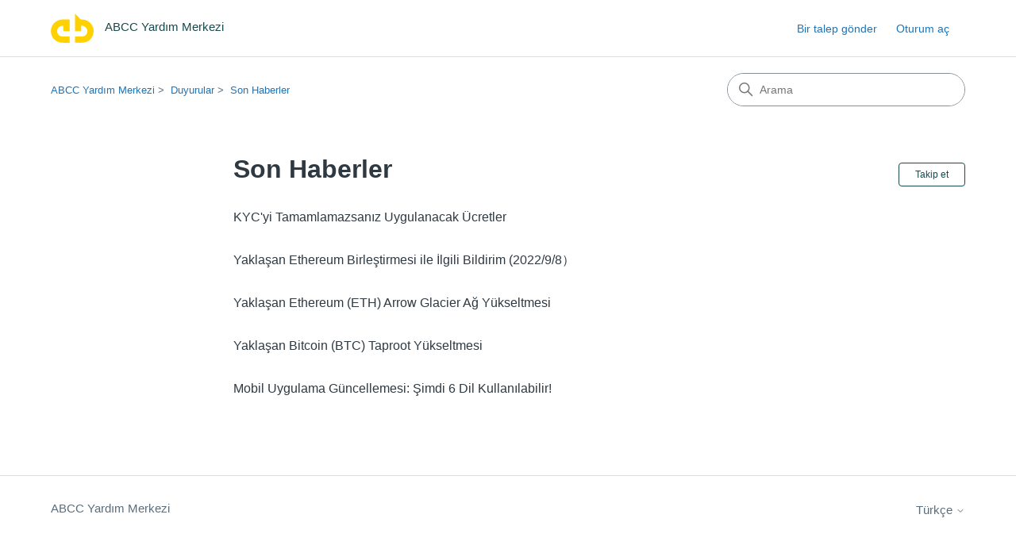

--- FILE ---
content_type: text/html; charset=utf-8
request_url: https://help.abcc.com/hc/tr/sections/360002081551-Son-Haberler
body_size: 5353
content:
<!DOCTYPE html>
<html dir="ltr" lang="tr">
<head>
  <meta charset="utf-8" />
  <!-- v26850 -->


  <title>Son Haberler &ndash; ABCC Yardım Merkezi</title>

  

  <link rel="canonical" href="https://help.abcc.com/hc/tr/sections/360002081551-Son-Haberler">
<link rel="alternate" hreflang="en-us" href="https://help.abcc.com/hc/en-us/sections/360002081551-Latest-News">
<link rel="alternate" hreflang="es" href="https://help.abcc.com/hc/es/sections/360002081551-%C3%9Altimas-noticias">
<link rel="alternate" hreflang="hi" href="https://help.abcc.com/hc/hi/sections/360002081551-%E0%A4%A4%E0%A4%BE%E0%A4%9C-%E0%A4%BE-%E0%A4%96%E0%A4%AC%E0%A4%B0">
<link rel="alternate" hreflang="it" href="https://help.abcc.com/hc/it/sections/360002081551-Ultime-notizie">
<link rel="alternate" hreflang="ko" href="https://help.abcc.com/hc/ko/sections/360002081551-%EC%9D%BC%EB%B0%98%EA%B3%B5%EC%A7%80">
<link rel="alternate" hreflang="pt" href="https://help.abcc.com/hc/pt/sections/360002081551-%C3%9Altimas-not%C3%ADcias">
<link rel="alternate" hreflang="ru" href="https://help.abcc.com/hc/ru/sections/360002081551-%D0%9F%D0%BE%D1%81%D0%BB%D0%B5%D0%B4%D0%BD%D0%B8%D0%B5-%D0%BD%D0%BE%D0%B2%D0%BE%D1%81%D1%82%D0%B8">
<link rel="alternate" hreflang="tr" href="https://help.abcc.com/hc/tr/sections/360002081551-Son-Haberler">
<link rel="alternate" hreflang="vi" href="https://help.abcc.com/hc/vi/sections/360002081551-Tin-t%E1%BB%A9c-m%E1%BB%9Bi-nh%E1%BA%A5t">
<link rel="alternate" hreflang="x-default" href="https://help.abcc.com/hc/en-us/sections/360002081551-Latest-News">
<link rel="alternate" hreflang="zh" href="https://help.abcc.com/hc/zh-tw/sections/360002081551-%E6%9C%80%E6%96%B0%E5%85%AC%E5%91%8A">
<link rel="alternate" hreflang="zh-cn" href="https://help.abcc.com/hc/zh-cn/sections/360002081551-%E6%9C%80%E6%96%B0%E5%85%AC%E5%91%8A">
<link rel="alternate" hreflang="zh-tw" href="https://help.abcc.com/hc/zh-tw/sections/360002081551-%E6%9C%80%E6%96%B0%E5%85%AC%E5%91%8A">

  <link rel="stylesheet" href="//static.zdassets.com/hc/assets/application-f34d73e002337ab267a13449ad9d7955.css" media="all" id="stylesheet" />
  <link rel="stylesheet" type="text/css" href="/hc/theming_assets/2250058/360000287712/style.css?digest=54061789354265">

  <link rel="icon" type="image/x-icon" href="/hc/theming_assets/01HZKYMFNKZ0401R026P54XZCE">

    

  <meta content="width=device-width, initial-scale=1.0" name="viewport" />
<!-- Make the translated search clear button label available for use in JS -->
<!-- See buildClearSearchButton() in script.js -->
<script type="text/javascript">window.searchClearButtonLabelLocalized = "Aramayı temizle";</script>
<script type="text/javascript">
  // Load ES module polyfill only for browsers that don't support ES modules
  if (!(HTMLScriptElement.supports && HTMLScriptElement.supports('importmap'))) {
    document.write('<script async src="/hc/theming_assets/01J4P1XW84W6A5SVPCMNBYF1S5"><\/script>');
  }
</script>
<script type="importmap">
{
  "imports": {
    "new-request-form": "/hc/theming_assets/01KEESXE88YP29N5F8JQZ0ERAZ",
    "flash-notifications": "/hc/theming_assets/01KEESXE2XAMWJ6HX4KFZ9N2KT",
    "service-catalog": "/hc/theming_assets/01KEESXE6Q3PVRDK706FW3M5VE",
    "approval-requests": "/hc/theming_assets/01KEESXE8KA1BBESWKJPAYW6EQ",
    "approval-requests-translations": "/hc/theming_assets/01K22HNDH3TBBW3T4VBZGHJSXG",
    "new-request-form-translations": "/hc/theming_assets/01K22HNDBGJ55ZXGWF3WT4KYWR",
    "service-catalog-translations": "/hc/theming_assets/01K22HNDF4AKP53W5YW6EF55HK",
    "shared": "/hc/theming_assets/01KEESXDZXYXP4G80H21QRVZ9V",
    "ticket-fields": "/hc/theming_assets/01KEESXE6AYEJPP8KX9HWSHADT",
    "wysiwyg": "/hc/theming_assets/01KEESXE36ETP0T9BWM6CCA7JW"
  }
}
</script>
<script type="module">
  import { renderFlashNotifications } from "flash-notifications";

  const settings = {"brand_color":"#17494D","brand_text_color":"#FFFFFF","text_color":"#2F3941","link_color":"#1F73B7","hover_link_color":"#0F3554","visited_link_color":"#4B61C3","background_color":"#FFFFFF","heading_font":"-apple-system, BlinkMacSystemFont, 'Segoe UI', Helvetica, Arial, sans-serif","text_font":"-apple-system, BlinkMacSystemFont, 'Segoe UI', Helvetica, Arial, sans-serif","logo":"/hc/theming_assets/01HZKYMFFY09QPFP6JF91F9Z44","show_brand_name":true,"favicon":"/hc/theming_assets/01HZKYMFNKZ0401R026P54XZCE","homepage_background_image":"/hc/theming_assets/01HZKYMFVNFWWFKE15XMDHMZP3","community_background_image":"/hc/theming_assets/01HZKYMGSCMCBT4AB2REX435E7","community_image":"/hc/theming_assets/01HZKYMHMTN5DVPFARYXFAT4D1","instant_search":true,"scoped_kb_search":true,"scoped_community_search":true,"show_recent_activity":true,"show_articles_in_section":true,"show_article_author":true,"show_article_comments":true,"show_follow_article":true,"show_recently_viewed_articles":true,"show_related_articles":true,"show_article_sharing":true,"show_follow_section":true,"show_follow_post":true,"show_post_sharing":true,"show_follow_topic":true,"request_list_beta":false};
  const baseLocale = "tr";

  renderFlashNotifications(settings, baseLocale);
</script>

  
</head>
<body class="">
  
  
  

  <a class="skip-navigation" tabindex="1" href="#main-content">Ana içeriğe geç</a>

<header class="header">
  <div class="logo">
    <a title="Ana Sayfa" href="/hc/tr">
      <img src="/hc/theming_assets/01HZKYMFFY09QPFP6JF91F9Z44" alt="ABCC Yardım Merkezi Yardım Merkezi ana sayfası" />
      
        <span aria-hidden="true">ABCC Yardım Merkezi</span>
      
    </a>
  </div>

  <div class="nav-wrapper-desktop">
    <nav class="user-nav" id="user-nav" aria-label="Kullanıcı navigasyonu">
      <ul class="user-nav-list">
        <li></li>
        <li></li>
        <li><a class="submit-a-request" href="/hc/tr/requests/new">Bir talep gönder</a></li>
        
          <li>
            <a class="sign-in" rel="nofollow" data-auth-action="signin" title="Bir iletişim kutusu açar" role="button" href="https://abcc.zendesk.com/access?brand_id=360000287712&amp;return_to=https%3A%2F%2Fhelp.abcc.com%2Fhc%2Ftr%2Fsections%2F360002081551-Son-Haberler">
              Oturum aç
            </a>
          </li>
        
      </ul>
    </nav>
    
  </div>

  <div class="nav-wrapper-mobile">
    <button class="menu-button-mobile" aria-controls="user-nav-mobile" aria-expanded="false" aria-label="Gezinme menüsünü aç/kapat">
      
      <svg xmlns="http://www.w3.org/2000/svg" width="16" height="16" focusable="false" viewBox="0 0 16 16" class="icon-menu">
        <path fill="none" stroke="currentColor" stroke-linecap="round" d="M1.5 3.5h13m-13 4h13m-13 4h13"/>
      </svg>
    </button>
    <nav class="menu-list-mobile" id="user-nav-mobile" aria-expanded="false">
      <ul class="menu-list-mobile-items">
        
          <li class="item">
            <a rel="nofollow" data-auth-action="signin" title="Bir iletişim kutusu açar" role="button" href="https://abcc.zendesk.com/access?brand_id=360000287712&amp;return_to=https%3A%2F%2Fhelp.abcc.com%2Fhc%2Ftr%2Fsections%2F360002081551-Son-Haberler">
              Oturum aç
            </a>
          </li>
          <li class="nav-divider"></li>
        
        <li class="item"></li>
        <li class="item"><a class="submit-a-request" href="/hc/tr/requests/new">Bir talep gönder</a></li>
        <li class="item"></li>
        <li class="nav-divider"></li>
        
      </ul>
    </nav>
  </div>

</header>


  <main role="main">
    <div class="container-divider"></div>
<div class="container">
  <div class="sub-nav">
    <nav aria-label="Mevcut konum">
  <ol class="breadcrumbs">
    
      <li>
        
          <a href="/hc/tr">ABCC Yardım Merkezi</a>
        
      </li>
    
      <li>
        
          <a href="/hc/tr/categories/360000884592-Duyurular">Duyurular</a>
        
      </li>
    
      <li>
        
          <a href="/hc/tr/sections/360002081551-Son-Haberler">Son Haberler</a>
        
      </li>
    
  </ol>
</nav>

    <div class="search-container">
      <svg xmlns="http://www.w3.org/2000/svg" width="12" height="12" focusable="false" viewBox="0 0 12 12" class="search-icon" aria-hidden="true">
        <circle cx="4.5" cy="4.5" r="4" fill="none" stroke="currentColor"/>
        <path stroke="currentColor" stroke-linecap="round" d="M11 11L7.5 7.5"/>
      </svg>
      <form role="search" class="search" data-search="" action="/hc/tr/search" accept-charset="UTF-8" method="get"><input type="hidden" name="utf8" value="&#x2713;" autocomplete="off" /><input type="hidden" name="category" id="category" value="360000884592" autocomplete="off" />
<input type="search" name="query" id="query" placeholder="Arama" aria-label="Arama" /></form>
    </div>
  </div>

  <div class="section-container">
    <section id="main-content" class="section-content">
      <header class="page-header">
        <h1>Son Haberler</h1>
        
          <div class="section-subscribe"><div data-helper="subscribe" data-json="{&quot;item&quot;:&quot;section&quot;,&quot;url&quot;:&quot;/hc/tr/sections/360002081551-Son-Haberler/subscription.json?to=section&quot;,&quot;follow_label&quot;:&quot;Takip et&quot;,&quot;unfollow_label&quot;:&quot;Takibi bırak&quot;,&quot;following_label&quot;:&quot;Takip Ediyor&quot;,&quot;can_subscribe&quot;:true,&quot;is_subscribed&quot;:false,&quot;options&quot;:[{&quot;label&quot;:&quot;Yeni makaleler&quot;,&quot;url&quot;:&quot;/hc/tr/sections/360002081551-Son-Haberler/subscription.json?subscribe_to_grandchildren=false&quot;,&quot;selected&quot;:false},{&quot;label&quot;:&quot;Yeni makaleler ve yorumlar&quot;,&quot;url&quot;:&quot;/hc/tr/sections/360002081551-Son-Haberler/subscription.json?subscribe_to_grandchildren=true&quot;,&quot;selected&quot;:false}]}"></div></div>
        
        
      </header>

      

      

      
        <ul class="article-list">
          
            <li class="article-list-item ">
              
              <a href="/hc/tr/articles/51377380083737-KYC-yi-Tamamlamazsan%C4%B1z-Uygulanacak-%C3%9Ccretler" class="article-list-link">KYC&#39;yi Tamamlamazsanız Uygulanacak Ücretler</a>
              
            </li>
          
            <li class="article-list-item ">
              
              <a href="/hc/tr/articles/10227336827033-Yakla%C5%9Fan-Ethereum-Birle%C5%9Ftirmesi-ile-%C4%B0lgili-Bildirim-2022-9-8" class="article-list-link">Yaklaşan Ethereum Birleştirmesi ile İlgili Bildirim (2022/9/8）</a>
              
            </li>
          
            <li class="article-list-item ">
              
              <a href="/hc/tr/articles/4411296366489-Yakla%C5%9Fan-Ethereum-ETH-Arrow-Glacier-A%C4%9F-Y%C3%BCkseltmesi" class="article-list-link">Yaklaşan Ethereum (ETH) Arrow Glacier Ağ Yükseltmesi</a>
              
            </li>
          
            <li class="article-list-item ">
              
              <a href="/hc/tr/articles/4409173410713-Yakla%C5%9Fan-Bitcoin-BTC-Taproot-Y%C3%BCkseltmesi" class="article-list-link">Yaklaşan Bitcoin (BTC) Taproot Yükseltmesi</a>
              
            </li>
          
            <li class="article-list-item ">
              
              <a href="/hc/tr/articles/4406077690393-Mobil-Uygulama-G%C3%BCncellemesi-%C5%9Eimdi-6-Dil-Kullan%C4%B1labilir" class="article-list-link">Mobil Uygulama Güncellemesi: Şimdi 6 Dil Kullanılabilir!</a>
              
            </li>
          
        </ul>
      

      

    </section>
  </div>
</div>

  </main>

  <footer class="footer">
  <div class="footer-inner">
    <a title="Ana Sayfa" href="/hc/tr">ABCC Yardım Merkezi</a>

    <div class="footer-language-selector">
      
        <div class="dropdown language-selector">
          <button class="dropdown-toggle" aria-haspopup="true" aria-expanded="false">
            Türkçe
            <svg xmlns="http://www.w3.org/2000/svg" width="12" height="12" focusable="false" viewBox="0 0 12 12" class="dropdown-chevron-icon" aria-hidden="true">
              <path fill="none" stroke="currentColor" stroke-linecap="round" d="M3 4.5l2.6 2.6c.2.2.5.2.7 0L9 4.5"/>
            </svg>
          </button>
          <span class="dropdown-menu dropdown-menu-end" role="menu">
            
              <a href="/hc/change_language/en-us?return_to=%2Fhc%2Fen-us%2Fsections%2F360002081551-Latest-News" dir="ltr" rel="nofollow" role="menuitem">
                English (US)
              </a>
            
              <a href="/hc/change_language/es?return_to=%2Fhc%2Fes%2Fsections%2F360002081551-%25C3%259Altimas-noticias" dir="ltr" rel="nofollow" role="menuitem">
                Español
              </a>
            
              <a href="/hc/change_language/hi?return_to=%2Fhc%2Fhi%2Fsections%2F360002081551-%25E0%25A4%25A4%25E0%25A4%25BE%25E0%25A4%259C-%25E0%25A4%25BE-%25E0%25A4%2596%25E0%25A4%25AC%25E0%25A4%25B0" dir="ltr" rel="nofollow" role="menuitem">
                हिंदी
              </a>
            
              <a href="/hc/change_language/it?return_to=%2Fhc%2Fit%2Fsections%2F360002081551-Ultime-notizie" dir="ltr" rel="nofollow" role="menuitem">
                Italiano
              </a>
            
              <a href="/hc/change_language/ko?return_to=%2Fhc%2Fko%2Fsections%2F360002081551-%25EC%259D%25BC%25EB%25B0%2598%25EA%25B3%25B5%25EC%25A7%2580" dir="ltr" rel="nofollow" role="menuitem">
                한국어
              </a>
            
              <a href="/hc/change_language/pt?return_to=%2Fhc%2Fpt%2Fsections%2F360002081551-%25C3%259Altimas-not%25C3%25ADcias" dir="ltr" rel="nofollow" role="menuitem">
                Português
              </a>
            
              <a href="/hc/change_language/ru?return_to=%2Fhc%2Fru%2Fsections%2F360002081551-%25D0%259F%25D0%25BE%25D1%2581%25D0%25BB%25D0%25B5%25D0%25B4%25D0%25BD%25D0%25B8%25D0%25B5-%25D0%25BD%25D0%25BE%25D0%25B2%25D0%25BE%25D1%2581%25D1%2582%25D0%25B8" dir="ltr" rel="nofollow" role="menuitem">
                Русский
              </a>
            
              <a href="/hc/change_language/vi?return_to=%2Fhc%2Fvi%2Fsections%2F360002081551-Tin-t%25E1%25BB%25A9c-m%25E1%25BB%259Bi-nh%25E1%25BA%25A5t" dir="ltr" rel="nofollow" role="menuitem">
                Tiếng Việt
              </a>
            
              <a href="/hc/change_language/zh-cn?return_to=%2Fhc%2Fzh-cn%2Fsections%2F360002081551-%25E6%259C%2580%25E6%2596%25B0%25E5%2585%25AC%25E5%2591%258A" dir="ltr" rel="nofollow" role="menuitem">
                简体中文
              </a>
            
              <a href="/hc/change_language/zh-tw?return_to=%2Fhc%2Fzh-tw%2Fsections%2F360002081551-%25E6%259C%2580%25E6%2596%25B0%25E5%2585%25AC%25E5%2591%258A" dir="ltr" rel="nofollow" role="menuitem">
                繁體中文
              </a>
            
          </span>
        </div>
      
    </div>
  </div>
</footer>



  <!-- / -->

  
  <script src="//static.zdassets.com/hc/assets/tr.c7854fdc40455a6e233d.js"></script>
  

  <script type="text/javascript">
  /*

    Greetings sourcecode lurker!

    This is for internal Zendesk and legacy usage,
    we don't support or guarantee any of these values
    so please don't build stuff on top of them.

  */

  HelpCenter = {};
  HelpCenter.account = {"subdomain":"abcc","environment":"production","name":"ABCC"};
  HelpCenter.user = {"identifier":"da39a3ee5e6b4b0d3255bfef95601890afd80709","email":null,"name":"","role":"anonymous","avatar_url":"https://assets.zendesk.com/hc/assets/default_avatar.png","is_admin":false,"organizations":[],"groups":[]};
  HelpCenter.internal = {"asset_url":"//static.zdassets.com/hc/assets/","web_widget_asset_composer_url":"https://static.zdassets.com/ekr/snippet.js","current_session":{"locale":"tr","csrf_token":"hc:hcobject:server:Ai2t5WDrSyHNRU_HG4rZ67ZNfWtkegAgfyitBb80X54q1HWxb1Mbq_cTLCWQ1wufXe1T8AQdQ6Q_P14qdHO8yQ","shared_csrf_token":null},"usage_tracking":{"event":"section_viewed","data":"BAh7CDoPc2VjdGlvbl9pZGwrCA/[base64]--67e5fa751258169815a7a51dc5f09dde0685d1ee","url":"https://help.abcc.com/hc/activity"},"current_record_id":null,"current_record_url":null,"current_record_title":null,"current_text_direction":"ltr","current_brand_id":360000287712,"current_brand_name":"ABCC","current_brand_url":"https://abcc.zendesk.com","current_brand_active":true,"current_path":"/hc/tr/sections/360002081551-Son-Haberler","show_autocomplete_breadcrumbs":true,"user_info_changing_enabled":false,"has_user_profiles_enabled":false,"has_end_user_attachments":true,"user_aliases_enabled":false,"has_anonymous_kb_voting":false,"has_multi_language_help_center":true,"show_at_mentions":false,"embeddables_config":{"embeddables_web_widget":false,"embeddables_help_center_auth_enabled":false,"embeddables_connect_ipms":false},"answer_bot_subdomain":"static","gather_plan_state":"subscribed","has_article_verification":false,"has_gather":true,"has_ckeditor":true,"has_community_enabled":false,"has_community_badges":false,"has_community_post_content_tagging":false,"has_gather_content_tags":false,"has_guide_content_tags":true,"has_user_segments":true,"has_answer_bot_web_form_enabled":false,"has_garden_modals":false,"theming_cookie_key":"hc-da39a3ee5e6b4b0d3255bfef95601890afd80709-2-preview","is_preview":false,"has_search_settings_in_plan":true,"theming_api_version":4,"theming_settings":{"brand_color":"#17494D","brand_text_color":"#FFFFFF","text_color":"#2F3941","link_color":"#1F73B7","hover_link_color":"#0F3554","visited_link_color":"#4B61C3","background_color":"#FFFFFF","heading_font":"-apple-system, BlinkMacSystemFont, 'Segoe UI', Helvetica, Arial, sans-serif","text_font":"-apple-system, BlinkMacSystemFont, 'Segoe UI', Helvetica, Arial, sans-serif","logo":"/hc/theming_assets/01HZKYMFFY09QPFP6JF91F9Z44","show_brand_name":true,"favicon":"/hc/theming_assets/01HZKYMFNKZ0401R026P54XZCE","homepage_background_image":"/hc/theming_assets/01HZKYMFVNFWWFKE15XMDHMZP3","community_background_image":"/hc/theming_assets/01HZKYMGSCMCBT4AB2REX435E7","community_image":"/hc/theming_assets/01HZKYMHMTN5DVPFARYXFAT4D1","instant_search":true,"scoped_kb_search":true,"scoped_community_search":true,"show_recent_activity":true,"show_articles_in_section":true,"show_article_author":true,"show_article_comments":true,"show_follow_article":true,"show_recently_viewed_articles":true,"show_related_articles":true,"show_article_sharing":true,"show_follow_section":true,"show_follow_post":true,"show_post_sharing":true,"show_follow_topic":true,"request_list_beta":false},"has_pci_credit_card_custom_field":false,"help_center_restricted":false,"is_assuming_someone_else":false,"flash_messages":[],"user_photo_editing_enabled":true,"user_preferred_locale":"en-us","base_locale":"tr","login_url":"https://abcc.zendesk.com/access?brand_id=360000287712\u0026return_to=https%3A%2F%2Fhelp.abcc.com%2Fhc%2Ftr%2Fsections%2F360002081551-Son-Haberler","has_alternate_templates":false,"has_custom_statuses_enabled":true,"has_hc_generative_answers_setting_enabled":true,"has_generative_search_with_zgpt_enabled":false,"has_suggested_initial_questions_enabled":false,"has_guide_service_catalog":false,"has_service_catalog_search_poc":false,"has_service_catalog_itam":false,"has_csat_reverse_2_scale_in_mobile":false,"has_knowledge_navigation":false,"has_unified_navigation":false,"has_unified_navigation_eap_access":false,"has_csat_bet365_branding":false,"version":"v26850","dev_mode":false};
</script>

  
  
  <script src="//static.zdassets.com/hc/assets/hc_enduser-be182e02d9d03985cf4f06a89a977e3d.js"></script>
  <script type="text/javascript" src="/hc/theming_assets/2250058/360000287712/script.js?digest=54061789354265"></script>
  
</body>
</html>

--- FILE ---
content_type: text/javascript
request_url: https://static.zdassets.com/hc/assets/tr.c7854fdc40455a6e233d.js
body_size: 42422
content:
!function(){window.I18N=window.I18N||{};var e={locale:"tr",direction:"ltr",translations:{"activemodel.attributes.request.anonymous_requester_email":"Anonymous requester email:","activemodel.attributes.request.recaptcha":"Recaptcha:","activemodel.errors.models.topic_form.attributes.base.topic_limit":"You have reached the maximum number of topics for your account: %{topic_limit}","activerecord.attributes.comment.body":"Comment:","activerecord.attributes.community_comment.body":"Comment:","activerecord.errors.format":"%{attribute} %{message}","activerecord.errors.full_messages.format":"%{attribute} %{message}","activerecord.errors.messages.could_not_save":"Could not save file","activerecord.errors.messages.not_an_integer":"must be an integer","activerecord.errors.models.access_policy.attributes.manageable_by.inclusion":"Must be `staff` or `managers`","activerecord.errors.models.access_policy.attributes.viewable_by.inclusion":"Must be `everybody`, `signed_in_users`, or `staff`","activerecord.errors.models.article_subscription.attributes.user_id.taken":"is already following this article.","activerecord.errors.models.community_post.attributes.title.too_long.other":"is too long (maximum is %{count} characters)","activerecord.errors.models.dc/translation.attributes.body.too_large":"exceeds maximum size","activerecord.errors.models.help_center.attributes.brand.inactive":"cannot be inactive","activerecord.errors.models.user_segment.attributes.group_restrictions.invalid_restrictions_for_user_type":"group restrictions cannot be set for user type `signed_in_users`","activerecord.errors.models.user_segment.attributes.group_restrictions.not_on_same_account":"could not find one or more of the specified groups","activerecord.errors.models.user_segment.attributes.organization_restrictions.invalid_restrictions_for_user_type":"organization restrictions cannot be set for user type `staff`","activerecord.errors.models.user_segment.attributes.organization_restrictions.not_on_same_account":"could not find one or more of the specified organizations","activerecord.errors.models.user_segment.attributes.user_type.inclusion":"value `%{value}` invalid; must be either `staff` or `signed_in_users`","activerecord.errors.models.user_segment.built_in_modification":"Built-in user segments cannot be modified.","activerecord.errors.models.user_segment.user_segment_limit_reached":"You have reached the maximum number of user segments","datetime.distance_in_words.almost_x_years.one":"almost 1 year","datetime.distance_in_words.almost_x_years.other":"almost {{count}} years","datetime.distance_in_words.prompts.day":"Day","datetime.distance_in_words.prompts.hour":"Hour","datetime.distance_in_words.prompts.minute":"Minute","datetime.distance_in_words.prompts.month":"Month","datetime.distance_in_words.prompts.second":"Second","datetime.distance_in_words.prompts.year":"Year","en.activemodel.errors.models.article_attachment.attributes.file.size_too_big":"File too big","errors.format":"%{attribute} %{message}","errors.messages.access_policy.organization_restrictions.new_organization_restrictions_not_allowed_by_plan":"Your plan does not support this feature. You cannot add new organization restrictions.","errors.messages.access_policy.restricted_to_group_ids.new_group_restrictions_not_allowed_by_plan":"Your plan does not support this feature. You cannot add new group restrictions.","errors.messages.access_policy.tag_restrictions.new_tag_restrictions_not_allowed_by_plan":"Your plan does not support this feature. You cannot add new tag restrictions.","errors.messages.access_policy.viewable_by.section_agents_and_managers_not_allowed_by_plan_v2":"Your plan does not support this feature. You cannot restrict to agents and admins. Please choose another option.","errors.messages.request.missing_ticket_form_id":"Please select a ticket form and try again.","errors.messages.request.too_many_attachments":"Too many files are attached.","errors.messages.request.uploaded_attachments_expired":"Uploaded attachments expired. Please remove the attachments and reupload them before submitting again.","errors.messages.same_account":"does not belong to a valid account","helpers.select.prompt":"Please select","helpers.submit.create":"Create %{model}","helpers.submit.submit":"Save %{model}","helpers.submit.update":"Update %{model}","number.currency.format.delimiter":",","number.currency.format.format":"%u%n","number.currency.format.precision":2,"number.currency.format.separator":".","number.currency.format.significant":!1,"number.currency.format.strip_insignificant_zeros":!1,"number.currency.format.unit":"$","number.format.delimiter":",","number.format.precision":2,"number.format.separator":".","number.format.significant":!1,"number.format.strip_insignificant_zeros":!1,"number.human.decimal_units.format":"%n %u","number.human.decimal_units.units.billion":"Billion","number.human.decimal_units.units.million":"Million","number.human.decimal_units.units.quadrillion":"Quadrillion","number.human.decimal_units.units.thousand":"Thousand","number.human.decimal_units.units.trillion":"Trillion","number.human.decimal_units.units.unit":"","number.human.format.delimiter":"","number.human.format.precision":3,"number.human.format.significant":!0,"number.human.format.strip_insignificant_zeros":!0,"number.human.storage_units.format":"%n %u","number.human.storage_units.units.byte.one":"Byte","number.human.storage_units.units.byte.other":"Bytes","number.human.storage_units.units.gb":"GB","number.human.storage_units.units.kb":"KB","number.human.storage_units.units.mb":"MB","number.human.storage_units.units.tb":"TB","percentage.format.delimiter":"","pre_guide.txt.help_center.views.navbar.help_center_settings":"Yardım Merkezi ayarları","precision.format.delimiter":"","recaptcha.errors.recaptcha_unreachable":"Sorry, we failed to validate your response. Please try again.","recaptcha.errors.verification_failed":"Your response is incorrect. Please try again.","recaptcha.widget.audio":"I want audio instead","recaptcha.widget.audio_hint_text":"Enter the numbers you hear","recaptcha.widget.image":"I want an image instead","recaptcha.widget.image_hint_text":"Enter the words shown above","recaptcha.widget.reload":"Other words please","support.select.prompt":"Please select","txt.help_center.admin.answer_bot.default_form_name":"Default Ticket Form","txt.help_center.article.error.invalid_source_locale":"Source locale value ({{value}}) is invalid for this Help Center and should exist in the article translations.","txt.help_center.article.error.invalid_translation_locales.one":"Translation locale value (%{values}) is invalid for this Help Center.","txt.help_center.article.error.invalid_translation_locales.other":"Translation locale values (%{values}) are invalid for this Help Center.","txt.help_center.article.error.missing_permission_group_id":"You must provide permission_group_id.","txt.help_center.article.error.missing_user_segment_id":"You must provide user_segment_id. Set to 'null' to make it visible to everyone.","txt.help_center.article.error.subsections_not_allowed":"You cannot place an article in a subsection on your Guide plan.","txt.help_center.concerns.template_resolution.invalid_template":"Invalid template","txt.help_center.contact_details_modal.addEmailAddressField.label":"E-posta adresi ekle","txt.help_center.contact_details_modal.addEmailAddressField.validation.duplicateEmail":"Bu e-posta adresi zaten kullanılıyor","txt.help_center.contact_details_modal.addEmailAddressField.validation.invalidEmail":"Geçerli bir e‑posta adresi girin","txt.help_center.contact_details_modal.addEmailButton.label":"E-posta ekle","txt.help_center.contact_details_modal.addPhoneButton.label":"Telefon ekle","txt.help_center.contact_details_modal.addPhoneNumberField.label":"Telefon numarası ekle","txt.help_center.contact_details_modal.addPhoneNumberField.validation.duplicatePhone":"Telefon numarası zaten kullanılıyor","txt.help_center.contact_details_modal.addPhoneNumberField.validation.invalidPhone":"Geçerli bir telefon numarası girin","txt.help_center.contact_details_modal.addPhoneNumberField.validation.invalidPhoneNumber":"Geçerli bir telefon numarası girin","txt.help_center.contact_details_modal.contextMenu.remove":"Kaldır","txt.help_center.contact_details_modal.contextMenu.resendVerification":"Doğrulama e-postasını tekrar gönder","txt.help_center.contact_details_modal.contextMenu.setAsPrimaryEmail":"Birincil olarak ayarla","txt.help_center.contact_details_modal.contextMenu.setAsPrimaryPhone":"Birincil olarak ayarla","txt.help_center.contact_details_modal.descriptionV2":"İletişim bilgilerinizi yalnızca yöneticiler görebilir.","txt.help_center.contact_details_modal.emailField.labelV2":"E-posta* (gerekli)","txt.help_center.contact_details_modal.emailLimitReachedAlert.body":"E-posta adresi limitine ulaştınız. Yenilerini eklemek için bazı adresleri silin.","txt.help_center.contact_details_modal.emailLimitReachedAlert.title":"E-posta limitine ulaşıldı","txt.help_center.contact_details_modal.emailVerificationAlert.body":"Doğrulama e-postanız {{email_address}} adresine gönderildi. Görmüyorsanız, istenmeyen postalarınızı kontrol edin veya {{#resend_link}}doğrulamayı yeniden gönderin{{/resend_link}}.","txt.help_center.contact_details_modal.emailVerificationAlert.title":"E-posta adresinizi doğrulayın","txt.help_center.contact_details_modal.notifications.addEmail.error":"E-posta adresi eklenemedi","txt.help_center.contact_details_modal.notifications.addEmail.success":"E-posta adresi eklendi","txt.help_center.contact_details_modal.notifications.addPhoneNumber.error":"Telefon numarası eklenemedi","txt.help_center.contact_details_modal.notifications.addPhoneNumber.success":"Telefon numarası eklendi","txt.help_center.contact_details_modal.notifications.removeEmail.error":"E-posta adresi kaldırılamadı","txt.help_center.contact_details_modal.notifications.removeEmail.success":"E-posta adresi kaldırıldı","txt.help_center.contact_details_modal.notifications.removePhoneNumber.error":"Telefon numarası kaldırılamadı","txt.help_center.contact_details_modal.notifications.removePhoneNumber.success":"Telefon numarası kaldırıldı","txt.help_center.contact_details_modal.notifications.resendEmailVerification.error":"Doğrulama e-postası yeniden gönderilemedi","txt.help_center.contact_details_modal.notifications.resendEmailVerification.success":"Doğrulama yeniden gönderildi","txt.help_center.contact_details_modal.notifications.updateProfile.error":"Profil bilgileri güncellenemedi","txt.help_center.contact_details_modal.notifications.updateProfile.success":"Profil güncellendi","txt.help_center.contact_details_modal.phoneField.label":"Telefon","txt.help_center.contact_details_modal.phoneNumberLimitReached.body":"Telefon numarası limitine ulaştınız. Yenilerini eklemek için bazı telefon numaralarını silin.","txt.help_center.contact_details_modal.phoneNumberLimitReached.title":"Telefon numarası limitine ulaşıldı","txt.help_center.contact_details_modal.tags.primaryEmail":"Birincil","txt.help_center.contact_details_modal.tags.primaryPhone":"Birincil","txt.help_center.contact_details_modal.tags.unverified":"Doğrulanmadı","txt.help_center.contact_details_modal.title":"İletişim ayrıntıları","txt.help_center.controllers.admin.categories.create.error":"There was a problem adding the category.","txt.help_center.controllers.admin.categories.create.success":"Category was successfully added.","txt.help_center.controllers.admin.categories.destroy.initiated":'Category "%{category_name}" is marked for deletion and will be removed within a few minutes.',"txt.help_center.controllers.admin.categories.destroy.success":"Category was successfully deleted.","txt.help_center.controllers.admin.categories.update.error":"There was a problem updating the category.","txt.help_center.controllers.admin.categories.update.success":"Category was successfully updated.","txt.help_center.controllers.admin.category_translations.destroy.success":"Translation removed.","txt.help_center.controllers.admin.escalations.ticket.create.success":"Ticket was successfully added.","txt.help_center.controllers.admin.general_settings.show.locale_will_change":"Your account's default locale has been changed to %{locale_name}. Next time you update General Settings your Help Center's language will be switched to %{locale_name}.","txt.help_center.controllers.admin.general_settings.update.error":"Genel ayarlar güncellenirken bir sorun oldu.","txt.help_center.controllers.admin.general_settings.update.errors.active_items_exist":"hizmet kataloğu kapatılamaz. Önce hizmet kataloğu öğelerinin tümünü silin.","txt.help_center.controllers.admin.general_settings.update.errors.service_catalog_already_enabled":"Başka bir yardım merkezi sağlanırken hizmet kataloğu etkinleştirilemez.","txt.help_center.controllers.admin.general_settings.update.success":"Genel ayarlar başarıyla güncellendi.","txt.help_center.controllers.admin.help_center_translations.destroy.success":"Translation removed.","txt.help_center.controllers.admin.moderation_subscription.create.success":"You are now following the moderation and spam queues.","txt.help_center.controllers.admin.moderation_subscription.destroy.success":"You are no longer following the moderation and spam queues.","txt.help_center.controllers.admin.section_translations.destroy.success":"Translation removed.","txt.help_center.controllers.admin.sections.create.error":"There was a problem adding the section.","txt.help_center.controllers.admin.sections.create.success":"Section was successfully added.","txt.help_center.controllers.admin.sections.destroy.initiated":'Section "%{section_name}" is marked for deletion and will be removed within a few minutes.',"txt.help_center.controllers.admin.sections.destroy.success":"Section was successfully deleted.","txt.help_center.controllers.admin.sections.update.error":"There was a problem updating the section.","txt.help_center.controllers.admin.sections.update.success":"Section was successfully updated.","txt.help_center.controllers.admin.topics.destroy.initiated":'Topic "%{topic_name}" is marked for deletion and will be removed within a few minutes.',"txt.help_center.controllers.admin.translations.delete.success":"%{locale_name} translation was successfully deleted.","txt.help_center.controllers.admin.translations.mark_all_outdated.success":"All translations have successfully been marked as outdated.","txt.help_center.controllers.article_subscriptions.unsubscribe_from_token.removed":"You are no longer following this article.","txt.help_center.controllers.article_subscriptions.update.created":"You are now following this article.","txt.help_center.controllers.article_subscriptions.update.removed":"You are no longer following this article.","txt.help_center.controllers.comments.destroy.success":"Your comment has been deleted.","txt.help_center.controllers.comments.mark_as_pending.success":"The comment has been marked as pending approval.","txt.help_center.controllers.comments.mark_as_spam.success":"The comment has been marked as spam.","txt.help_center.controllers.community.comment.errors.externally_hosted_images_detected":"Yorumunuz başka bir web sitesinden kopyalanmış bir veya daha fazla görsel içeriyor. Görseller vurgulanmıştır. Yorumunuza görseller eklemek için editörün karşıya yükleme aracını kullanın.","txt.help_center.controllers.community.comment.errors.too_many_comments":"Post is closed for further comments because the limit of comments per post has been reached.","txt.help_center.controllers.community.post.errors.externally_hosted_images_detected":"Gönderiniz başka bir web sitesinden kopyalanmış bir veya daha fazla görsel içeriyor. Görseller vurgulanmıştır. Gönderinize görseller eklemek için editörün karşıya yükleme aracını kullanın.","txt.help_center.controllers.community.post.errors.title_too_long":"Girilen başlık çok uzun.","txt.help_center.controllers.community_post_subscriptions.unsubscribe_from_token.removed":"You are no longer following this post.","txt.help_center.controllers.content.create.rate_limit_exceeded":"You have exceeded the daily limit of posts that can be created by a user. Please try again in 24 hours.","txt.help_center.controllers.email.update.rate_limit_exceeded":"You have exceeded the hourly limit of email updates requested by a user. Please try again in 1 hour.","txt.help_center.controllers.email.verification.rate_limit_exceeded":"You have exceeded the hourly limit of verification emails requested by a user. Please try again in 1 hour.","txt.help_center.controllers.guide_media.account_limit_exceeded":"You've exceeded the limit of %{limit} article attachment for this account","txt.help_center.controllers.mark_as_spam.suspend_prompt":"Suspend user and remove all content by this user.","txt.help_center.controllers.mark_as_spam.suspended_successfully":"The user was successfully suspended. All content was removed.","txt.help_center.controllers.onboarding.error":"Bir sorun var! Yardım Merkezinizi oluşturamadık. Lütfen yeniden deneyin veya hata devam ederse Müşteri Destek ekibiyle iletişime geçin.","txt.help_center.controllers.post_statuses.create.error":"There was a problem adding your status.","txt.help_center.controllers.post_subscriptions.create.success":"You are now following this post.","txt.help_center.controllers.post_subscriptions.destroy.success":"You are no longer following this post.","txt.help_center.controllers.posts.destroy.initiated":'Post "%{post_title}" is marked for deletion and will be removed within a few minutes.',"txt.help_center.controllers.posts.destroy.success":"The post has been deleted.","txt.help_center.controllers.posts.mark_as_pending.success":"The post has been marked as pending approval.","txt.help_center.controllers.posts.mark_as_spam.success":"The post has been marked as spam.","txt.help_center.controllers.posts.toggle_comments.failure":"Couldn't set status","txt.help_center.controllers.question_subscriptions.unsubscribe_from_token.removed":"You are no longer following this question.","txt.help_center.controllers.question_subscriptions.update.removed":"You are no longer following this question.","txt.help_center.controllers.requests.add_ccs.error":"Could not add CCs to your request.","txt.help_center.controllers.requests.add_ccs.success":"CCs were successfully added to your request.","txt.help_center.controllers.requests.answer_bot.positive_feedback_message":"Your request has been solved.","txt.help_center.controllers.requests.cc.too_many_error":"CC: cannot have more than %{max_limit} values","txt.help_center.controllers.requests.check_and_verify_request":"%{request_not_submitted} Please check your email to verify and submit your request.","txt.help_center.controllers.requests.closed_request":"Nice! Your request has been closed.","txt.help_center.controllers.requests.closed_request_error":"Oops! There was an error closing your request.","txt.help_center.controllers.requests.create.error.forbidden":"This request cannot be submitted","txt.help_center.controllers.requests.create.network_error":"A temporary error occurred. Please try again.","txt.help_center.controllers.requests.create.rate_limit_exceeded":"The number of new anonymous requests allowed per hour has been exceeded. Please try again later.","txt.help_center.controllers.requests.errors.search_phrase_too_long":"Search phrase is too long. Try something shorter.","txt.help_center.controllers.requests.forbidden":"Request not found. You do not have access to request #%{request_id}. It may have been solved or deleted.","txt.help_center.controllers.requests.not_yet_submitted":"Request not yet submitted.","txt.help_center.controllers.requests.parent_not_found":"Parent request not found. You do not have access to request #%{parent_id}. It may have been solved or deleted.","txt.help_center.controllers.requests.requests_unavailable":"Your requests are temporarily unavailable.","txt.help_center.controllers.requests.show.intention":"Your rating has been saved. You can still change your rating or add a comment.","txt.help_center.controllers.requests.sign_in":"sign in","txt.help_center.controllers.requests.sign_in_to_view":"Your request was successfully submitted. To see your request status, please %{link}.","txt.help_center.controllers.requests.submitted_request":"Your request was successfully submitted.","txt.help_center.controllers.requests.update.attachment_comment_empty":"Attachment cannot be submitted without a comment.","txt.help_center.controllers.requests.update.empty":"Could not add an empty comment.","txt.help_center.controllers.requests.update.empty_comment":"Comment field cannot be empty.","txt.help_center.controllers.requests.update.error":"Could not add your reply.","txt.help_center.controllers.requests.update.failed":"Could not update your request.","txt.help_center.controllers.requests.update.success":"Your reply was successfully added.","txt.help_center.controllers.requests.update.successful":"Your request was successfully updated.","txt.help_center.controllers.section_subscriptions.unsubscribe_from_token.removed":"You are no longer following this section.","txt.help_center.controllers.section_subscriptions.update.created":"You are now following this section.","txt.help_center.controllers.section_subscriptions.update.removed":"You are no longer following this section.","txt.help_center.controllers.section_subscriptions.update.updated":'You have successfully changed your subscription to "%{title}".',"txt.help_center.controllers.shared.subscriptions.unsubscribe":'You are no longer following "%{title}".',"txt.help_center.controllers.topic_subscriptions.unsubscribe_from_token.removed":"You are no longer following this topic.","txt.help_center.controllers.topic_subscriptions.update.created":"You are now following this topic.","txt.help_center.controllers.topic_subscriptions.update.removed":"You are no longer following this topic.","txt.help_center.controllers.user_emails_controller.create.failure":"Your email could not be set","txt.help_center.controllers.user_emails_controller.create.success":"Thank you. A verification email has been sent to %{email}.","txt.help_center.controllers.user_passwords_controller.create.success":"Your password was successfully set.","txt.help_center.controllers.user_passwords_controller.update.error":"The password you entered is not valid.","txt.help_center.controllers.user_passwords_controller.update.success":"Parolanız başarıyla değiştirildi.","txt.help_center.controllers.user_subscriptions.create.success":"You are now following %{name}.","txt.help_center.controllers.user_subscriptions.destroy.success":"You are no longer following %{name}.","txt.help_center.controllers.user_subscriptions.unsubscribe_from_token.removed":"You are no longer following %{name}.","txt.help_center.datepicker.input.aria_label":"Bir tarih seçmek için ok tuşlarını kullanın","txt.help_center.disallowed_values.user_not_allowed":"You are not allowed to set values for the following keys: %{keys}.","txt.help_center.edit_profile_modal.agentAlert":"Yalnızca {{#bold}}Kendinizi tanıtın{{/bold}} açıklamasını Guide'da düzenleyebilirsiniz. Diğer tüm bilgileri değiştirmek için, {{#link}}temsilci profilinize{{/link}} gidin.","txt.help_center.edit_profile_modal.aliasField.label":"Takma ad","txt.help_center.edit_profile_modal.contactDetailsField.buttonLabel":"İletişim bilgilerini yönet","txt.help_center.edit_profile_modal.contactDetailsField.hint":"E-posta ve telefon ayrıntıları yalnızca yöneticiler tarafından görülebilir","txt.help_center.edit_profile_modal.contactDetailsField.label":"İletişim ayrıntıları","txt.help_center.edit_profile_modal.description":"Profil ayrıntılarınızda topluluğa biraz kendinizden bahsedin.","txt.help_center.edit_profile_modal.descriptionField.hint":"En fazla {{max_char_count}} karakter","txt.help_center.edit_profile_modal.descriptionField.label":"Kendinizi tanıtın","txt.help_center.edit_profile_modal.nameField.label":"Ad* (gerekli)","txt.help_center.edit_profile_modal.notification.profileUpdateSuccess":"Profil güncellendi","txt.help_center.external_content.crawler_completed_review_errors.subject":"Crawler partially completed - Review errors","txt.help_center.external_content.crawler_completed_review_setup.subject":"Crawler failed - Review your setup","txt.help_center.external_content.crawler_completed_successfully.subject":"Crawler succeeded","txt.help_center.external_content.crawler_domain_verification_failed_implement_verification.subject":"Domain ownership verification failed - Implement verification","txt.help_center.external_content.crawler_domain_verification_failed_review_crawler_info.subject":"Domain ownership verification failed - Review crawler info to avoid deletion","txt.help_center.external_content.crawler_robots_blocking_crawl.subject":"Crawler failed - Review your setup","txt.help_center.external_content.crawler_robots_processing_failed.subject":"Invalid robots.txt - Correct the errors to crawl","txt.help_center.external_content.crawler_sitemap_processing_failed.subject":"Sitemap processing failed - Review your setup","txt.help_center.forbidden_by_plan.user_segment_unsupported":"Your plan does not allow applying this user segment.","txt.help_center.helpers.admin.newMark":"YENİ","txt.help_center.helpers.admin.section_translations.internal.explanation":"Only visible to agents and managers","txt.help_center.helpers.admin.section_translations.internal.explanationV2":"Only visible to agents and admins","txt.help_center.helpers.admin.section_translations.internal.label":"Agents and managers","txt.help_center.helpers.admin.section_translations.internal.labelV2":"Agents and admins","txt.help_center.helpers.admin.section_translations.public.label":"Anyone","txt.help_center.helpers.admin.section_translations.restricted.label":"Signed-in users","txt.help_center.helpers.application.articles.promoted":"Tanıtımı yapılan makale","txt.help_center.helpers.application.assign_badges.dialog.badge_results.one":"{{count}} rozet bulundu","txt.help_center.helpers.application.assign_badges.dialog.badge_results.other":"{{count}} rozet bulundu","txt.help_center.helpers.application.assign_badges.dialog.badge_results.zero":"Rozet yok","txt.help_center.helpers.application.assign_badges.dialog.no_badges":"Rozet yok","txt.help_center.helpers.application.assign_badges.dialog.no_badges_for_brand":'<p>There are no badges set up on %{brand}. Ask your Help Center administrator to <a href="%{user_badges_settings_link}">set up badges in Guide Admin</a>.</p><p>Use badges to reward and recognize user behavior, skills, roles and achievements.</p>',"txt.help_center.helpers.application.assign_badges.dialog.no_badges_for_brand_v2":"%{brand} için belirlenmiş rozet yok. Yardım merkezi yöneticinizden {{#link}}Guide Yöneticisinde rozetler oluşturmasını isteyin{{/link}}.{{#p}} Kullanıcı davranışlarını, becerilerini, rollerini ve başarılarını ödüllendirmek ve tanımak için rozetler kullanın.{{/p}}","txt.help_center.helpers.application.award_badges.dialog.body":"Kullanıcıya rozet takmak veya kullanıcıdan rozet kaldırmak için aşağıdaki onay kutularını kullanın.","txt.help_center.helpers.application.award_badges.dialog.table_body.checkbox_label":"Rozet seçin","txt.help_center.helpers.application.award_badges.dialog.table_header.category":"Kategori","txt.help_center.helpers.application.award_badges.dialog.table_header.checkbox_label":"Tümünü seç","txt.help_center.helpers.application.award_badges.dialog.table_header.icon":"Simge","txt.help_center.helpers.application.award_badges.dialog.table_header.name":"Ad","txt.help_center.helpers.application.award_badges.dialog.title":"Rozet tak","txt.help_center.helpers.application.categories":"Categories","txt.help_center.helpers.application.content_tag_dropdown.description":"Kullanıcıların ilgili içeriği bulmasına yardımcı olmak için içerik etiketleri ekleyin","txt.help_center.helpers.application.content_tag_dropdown.loading":"Yükleniyor...","txt.help_center.helpers.application.content_tag_dropdown.new_tag":"Yeni bir etiket olarak ekle","txt.help_center.helpers.application.content_tag_dropdown.notifications.failure.accountLimitReached.heading":"Bu hesap için, {{limit}} içerik etiketine ulaştınız","txt.help_center.helpers.application.content_tag_dropdown.notifications.failure.accountLimitReached.subHeading":"Yeni içerik etiketleri oluşturmak için mevcut bazı etiketleri silin”","txt.help_center.helpers.application.content_tag_dropdown.notifications.failure.createContentTag":"İçerik etiketi oluşturulamadı","txt.help_center.helpers.application.content_tag_dropdown.notifications.success.createContentTag":"İçerik etiketi oluşturuldu","txt.help_center.helpers.application.content_tag_dropdown.title":"İlgi","txt.help_center.helpers.application.content_tag_dropdown.validation.invalidNameLength":"{{min}} ve {{max}} karakter arasında bir ad girin","txt.help_center.helpers.application.content_tag_dropdown.validation.maxSelectedLimitReached":"Bu gönderiye uygulanan {{maxLimit}} içerik etiketine ulaştınız.","txt.help_center.helpers.application.forms.optional":"isteğe bağlı","txt.help_center.helpers.application.home":"Home","txt.help_center.helpers.application.home_page":"%{name} Help Center home page","txt.help_center.helpers.application.loading":"Yükleniyor","txt.help_center.helpers.application.logo":"Logo","txt.help_center.helpers.application.manager_action_items.add_article":"Add article","txt.help_center.helpers.application.manager_action_items.arrange_content":"İçeriği ayarla","txt.help_center.helpers.application.manager_action_items.article":"Article","txt.help_center.helpers.application.manager_action_items.category":"Category","txt.help_center.helpers.application.manager_action_items.draft_articles":"Draft articles","txt.help_center.helpers.application.manager_action_items.knowledge_base":"Knowledge base","txt.help_center.helpers.application.manager_action_items.manual_ordering_disabled":"Bu bölümdeki makalelerin sırası el ile değiştirilemez","txt.help_center.helpers.application.manager_action_items.section":"Section","txt.help_center.helpers.application.more_options":"Daha fazla seçenek","txt.help_center.helpers.application.powered_by.logo_text":"Powered by Zendesk","txt.help_center.helpers.application.powered_by.marketing_website_1":"https://www.zendesk.com/service/help-center/?utm_source=helpcenter&utm_medium=poweredbyzendesk&utm_campaign=text&utm_content={{company}}","txt.help_center.helpers.application.search":"Search","txt.help_center.helpers.application.search_clear":"Clear search","txt.help_center.helpers.application.toggle_navigation":"Toggle navigation menu","txt.help_center.helpers.application.user_info.activities":"Aktiviteler","txt.help_center.helpers.application.user_info.asterisk_explanation":"* gerekli alanlar","txt.help_center.helpers.application.user_info.can_not_change_notification":"Ad, avatar, telefon ve e-posta otomatik olarak ayarlanır. Bu bilgileri burada değiştiremezsiniz.","txt.help_center.helpers.application.user_info.can_not_change_notification_v2":"Ad, profil fotoğrafı, telefon ve e-posta otomatik olarak ayarlanır. Bu bilgileri burada değiştiremezsiniz.","txt.help_center.helpers.application.user_info.change_password":"Parolayı değiştir","txt.help_center.helpers.application.user_info.change_profile_photo":"Fotoğrafı değiştir","txt.help_center.helpers.application.user_info.check_your_email":"Doğrulama bağlantısı için lütfen e-postanızı kontrol edin.","txt.help_center.helpers.application.user_info.contact_details":"İletişim ayrıntıları","txt.help_center.helpers.application.user_info.description":"Kendinizi topluluğa kısaca tanıtın.","txt.help_center.helpers.application.user_info.email_resend_verification":"Doğrulama e-postasını yeniden göndermek için buraya tıklayın","txt.help_center.helpers.application.user_info.email_sent_notice_no_distinct":"Yeni e‑posta adresinize bir doğrulama bağlantısı gönderdik. Adresi doğrulamak için lütfen talimatları izleyin.","txt.help_center.helpers.application.user_info.email_sent_notice_v2":"%{email} adresine bir doğrulama bağlantısı gönderdik. E-posta adresinizi doğrulamak için lütfen talimatları izleyin.","txt.help_center.helpers.application.user_info.email_verification_was_resent":"%{email} adresine doğrulama e-postası gönderildi.","txt.help_center.helpers.application.user_info.empty_field_error":"Bu alan boş bırakılamaz.","txt.help_center.helpers.application.user_info.get_help":"Get help","txt.help_center.helpers.application.user_info.invalid_phone":"Phone number must only contain numbers and +.","txt.help_center.helpers.application.user_info.manage_2fa_header":"İki faktörlü kimlik doğrulamayı (2FA) yönetin","txt.help_center.helpers.application.user_info.manage_2fa_label":"2FA'yı yönet","txt.help_center.helpers.application.user_info.manage_2fa_tooltip":"2FA'yı Yönet görünümünde 2FA'yı kapatın veya sıfırlayın.","txt.help_center.helpers.application.user_info.my_activities":"Faaliyetlerim","txt.help_center.helpers.application.user_info.my_profile":"Profilimi düzenle","txt.help_center.helpers.application.user_info.my_user_profile":"Profilim","txt.help_center.helpers.application.user_info.open_agent_interface":"Open agent interface","txt.help_center.helpers.application.user_info.opens_a_dialog":"Opens a dialog","txt.help_center.helpers.application.user_info.password_change.cancel":"İptal","txt.help_center.helpers.application.user_info.password_change.error.generic_message":"Parolanız değiştirilemedi. Yeniden deneyin.","txt.help_center.helpers.application.user_info.password_change.error.match_message":"Yeni ve onaylanan parolaların eşleşmesi gerekir.","txt.help_center.helpers.application.user_info.password_change.save":"Kaydet","txt.help_center.helpers.application.user_info.password_change.success":"Parolanız değiştirildi.","txt.help_center.helpers.application.user_info.password_change.warn_sign_out_on_password_change":"Yeni parolanızı kaydettiğinizde oturumunuz kapatılır.","txt.help_center.helpers.application.user_info.password_confirm":"Parolayı onayla","txt.help_center.helpers.application.user_info.password_current":"Mevcut parola","txt.help_center.helpers.application.user_info.password_new":"Yeni parola","txt.help_center.helpers.application.user_info.password_requirements":"Parola gereksinimleri","txt.help_center.helpers.application.user_info.profile_avatar":"Avatar","txt.help_center.helpers.application.user_info.profile_avatar_image_alt":"Kullanıcı profil resmi","txt.help_center.helpers.application.user_info.profile_avatar_upload":"Upload a new photo","txt.help_center.helpers.application.user_info.profile_description":"Açıklama","txt.help_center.helpers.application.user_info.profile_description_error":"Description cannot contain more than 500 characters.","txt.help_center.helpers.application.user_info.profile_email":"E-posta","txt.help_center.helpers.application.user_info.profile_invalid_photo":"Karşıya yüklediğiniz fotoğraf çok büyük veya geçerli bir görüntü dosyası değil.","txt.help_center.helpers.application.user_info.profile_load_error":"Sunucuya bağlanılırken bir sorun oldu. Lütfen tekrar deneyin.","txt.help_center.helpers.application.user_info.profile_phone":"Telefon","txt.help_center.helpers.application.user_info.profile_photo":"Profil fotoğrafı","txt.help_center.helpers.application.user_info.profile_user_alias":"Takma ad","txt.help_center.helpers.application.user_info.profile_user_alias_error":"Alias cannot contain more than 255 characters.","txt.help_center.helpers.application.user_info.setup_2fa_label":"İki faktörlü kimlik doğrulamayı (2FA) ayarlayın","txt.help_center.helpers.application.user_info.sign_in":"Sign in","txt.help_center.helpers.application.user_info.sign_out":"Sign out","txt.help_center.helpers.application.user_info.support_help_center_url":"https://support.zendesk.com/hc/en-us/sections/360004109213","txt.help_center.helpers.application.user_info.user_profile":"Profil","txt.help_center.helpers.articles.are_you_sure":"Are you sure you want to delete this article?","txt.help_center.helpers.articles.comment.are_you_sure":"Are you sure you want to delete this comment?","txt.help_center.helpers.articles.comment.delete":"Delete","txt.help_center.helpers.articles.comment.edit":"Edit","txt.help_center.helpers.articles.comment.mark_as_spam":"Mark as spam","txt.help_center.helpers.articles.delete":"Delete this article","txt.help_center.helpers.articles.edit_article":"Edit article","txt.help_center.helpers.breadcrumbs.new_request_breadcrumbs.submit_a_request":"Submit a request","txt.help_center.helpers.breadcrumbs.request_breadcrumbs.my_activities":"My activities","txt.help_center.helpers.breadcrumbs.request_breadcrumbs.requests":"Requests","txt.help_center.helpers.breadcrumbs.search_breadcrumbs.search_results":"Search results","txt.help_center.helpers.categories.edit_category":"Edit category","txt.help_center.helpers.escalations.link":"Link: %{url}","txt.help_center.helpers.escalations.name":"Request created from: %{name}","txt.help_center.helpers.escalations.summary":"This request was created from a contribution made by %{author} on %{date}.","txt.help_center.helpers.locale.af":"Afrikaans","txt.help_center.helpers.locale.af-za":"Afrikaans (South Africa)","txt.help_center.helpers.locale.ajp-ps":"South Levantine Arabic (Palestine)","txt.help_center.helpers.locale.am":"Amharic","txt.help_center.helpers.locale.apc-ps":"North Levantine Arabic (Palestine)","txt.help_center.helpers.locale.ar":"Arabic","txt.help_center.helpers.locale.ar-001":"Arabic (world)","txt.help_center.helpers.locale.ar-ae":"Arabic (United Arab Emirates)","txt.help_center.helpers.locale.ar-bh":"Arabic (Bahrain)","txt.help_center.helpers.locale.ar-br":"Arabic (Brazil)","txt.help_center.helpers.locale.ar-eg":"Arabic (Egypt)","txt.help_center.helpers.locale.ar-il":"Arabic (Israel)","txt.help_center.helpers.locale.ar-jo":"Arabic (Jordan)","txt.help_center.helpers.locale.ar-kw":"Arabic (Kuwait)","txt.help_center.helpers.locale.ar-lb":"Arabic (Lebanon)","txt.help_center.helpers.locale.ar-ma":"Arabic (Morocco)","txt.help_center.helpers.locale.ar-om":"Arabic (Oman)","txt.help_center.helpers.locale.ar-ps":"Arabic (Palestinian Territories)","txt.help_center.helpers.locale.ar-qa":"Arabic (Qatar)","txt.help_center.helpers.locale.ar-sa":"Arabic (Saudi Arabia)","txt.help_center.helpers.locale.as-in":"Assamese (India)","txt.help_center.helpers.locale.ast":"Asturian","txt.help_center.helpers.locale.ay-bo":"Aymara (Bolivia)","txt.help_center.helpers.locale.az":"Azerbaijani","txt.help_center.helpers.locale.be":"Belarusian","txt.help_center.helpers.locale.bg":"Bulgarian","txt.help_center.helpers.locale.bg-bg":"Bulgarian (Bulgaria)","txt.help_center.helpers.locale.bn":"Bangla","txt.help_center.helpers.locale.bn-in":"Bangla (India)","txt.help_center.helpers.locale.bs":"Bosnian","txt.help_center.helpers.locale.ca":"Catalan","txt.help_center.helpers.locale.ca-es":"Catalan (Spain)","txt.help_center.helpers.locale.co":"Corsican","txt.help_center.helpers.locale.cs":"Czech","txt.help_center.helpers.locale.cs-cz":"Czech (Czechia)","txt.help_center.helpers.locale.cy":"Welsh","txt.help_center.helpers.locale.da":"Danish","txt.help_center.helpers.locale.da-dk":"Danish (Denmark)","txt.help_center.helpers.locale.de":"German","txt.help_center.helpers.locale.de-at":"German (Austria)","txt.help_center.helpers.locale.de-be":"German (Belgium)","txt.help_center.helpers.locale.de-ch":"German (Switzerland)","txt.help_center.helpers.locale.de-de":"German (Germany)","txt.help_center.helpers.locale.de-dk":"German (Denmark)","txt.help_center.helpers.locale.de-ee":"German (Estonia)","txt.help_center.helpers.locale.de-it":"German (Italy)","txt.help_center.helpers.locale.de-li":"German (Liechtenstein)","txt.help_center.helpers.locale.de-lu":"German (Luxembourg)","txt.help_center.helpers.locale.de-lv":"German (Latvia)","txt.help_center.helpers.locale.de-ro":"German (Romania)","txt.help_center.helpers.locale.de-sk":"German (Slovakia)","txt.help_center.helpers.locale.el":"Greek","txt.help_center.helpers.locale.el-cy":"Greek (Cyprus)","txt.help_center.helpers.locale.el-gr":"Greek (Greece)","txt.help_center.helpers.locale.en-001":"English (World)","txt.help_center.helpers.locale.en-142":"English (Asia)","txt.help_center.helpers.locale.en-150":"English (Europe)","txt.help_center.helpers.locale.en-ad":"English (Andorra)","txt.help_center.helpers.locale.en-ae":"English (United Arab Emirates)","txt.help_center.helpers.locale.en-al":"English (Albania)","txt.help_center.helpers.locale.en-am":"English (Armenia)","txt.help_center.helpers.locale.en-ar":"English (Argentina)","txt.help_center.helpers.locale.en-at":"English (Austria)","txt.help_center.helpers.locale.en-au":"English (Australia)","txt.help_center.helpers.locale.en-az":"English (Azerbaijan)","txt.help_center.helpers.locale.en-ba":"English (Bosnia & Herzegovina)","txt.help_center.helpers.locale.en-bd":"English (Bangladesh)","txt.help_center.helpers.locale.en-be":"English (Belgium)","txt.help_center.helpers.locale.en-bg":"English (Bulgaria)","txt.help_center.helpers.locale.en-bh":"English (Bahrain)","txt.help_center.helpers.locale.en-bo":"English (Bolivia)","txt.help_center.helpers.locale.en-br":"English (Brazil)","txt.help_center.helpers.locale.en-bz":"English (Belize)","txt.help_center.helpers.locale.en-ca":"English (Canada)","txt.help_center.helpers.locale.en-ch":"English (Switzerland)","txt.help_center.helpers.locale.en-cl":"English (Chile)","txt.help_center.helpers.locale.en-cn":"English (China)","txt.help_center.helpers.locale.en-co":"English (Colombia)","txt.help_center.helpers.locale.en-cr":"English (Costa Rica)","txt.help_center.helpers.locale.en-cy":"English (Cyprus)","txt.help_center.helpers.locale.en-cz":"English (Czechia)","txt.help_center.helpers.locale.en-de":"English (Germany)","txt.help_center.helpers.locale.en-dk":"English (Denmark)","txt.help_center.helpers.locale.en-do":"English (Dominican Republic)","txt.help_center.helpers.locale.en-dz":"English (Algeria)","txt.help_center.helpers.locale.en-ec":"English (Ecuador)","txt.help_center.helpers.locale.en-ee":"English (Estonia)","txt.help_center.helpers.locale.en-eg":"English (Egypt)","txt.help_center.helpers.locale.en-es":"English (Spain)","txt.help_center.helpers.locale.en-fi":"English (Finland)","txt.help_center.helpers.locale.en-fr":"English (France)","txt.help_center.helpers.locale.en-gb":"English (United Kingdom)","txt.help_center.helpers.locale.en-ge":"English (Georgia)","txt.help_center.helpers.locale.en-gf":"English (French Guiana)","txt.help_center.helpers.locale.en-gh":"English (Ghana)","txt.help_center.helpers.locale.en-gi":"English (Gibraltar)","txt.help_center.helpers.locale.en-gp":"English (Guadeloupe)","txt.help_center.helpers.locale.en-gr":"English (Greece)","txt.help_center.helpers.locale.en-gu":"English (Guam)","txt.help_center.helpers.locale.en-hk":"English (Hong Kong)","txt.help_center.helpers.locale.en-hn":"English (Honduras)","txt.help_center.helpers.locale.en-hr":"English (Croatia)","txt.help_center.helpers.locale.en-hu":"English (Hungary)","txt.help_center.helpers.locale.en-id":"English (Indonesia)","txt.help_center.helpers.locale.en-ie":"English (Ireland)","txt.help_center.helpers.locale.en-il":"English (Israel)","txt.help_center.helpers.locale.en-in":"English (India)","txt.help_center.helpers.locale.en-is":"English (Iceland)","txt.help_center.helpers.locale.en-it":"English (Italy)","txt.help_center.helpers.locale.en-jm":"English (Jamaica)","txt.help_center.helpers.locale.en-jo":"English (Jordan)","txt.help_center.helpers.locale.en-jp":"English (Japan)","txt.help_center.helpers.locale.en-ke":"English (Kenya)","txt.help_center.helpers.locale.en-kg":"English (Kyrgyzstan)","txt.help_center.helpers.locale.en-kh":"English (Cambodia)","txt.help_center.helpers.locale.en-kr":"English (South Korea)","txt.help_center.helpers.locale.en-kw":"English (Kuwait)","txt.help_center.helpers.locale.en-kz":"English (Khazakhstan)","txt.help_center.helpers.locale.en-lb":"English (Lebanon)","txt.help_center.helpers.locale.en-li":"English (Liechtenstein)","txt.help_center.helpers.locale.en-lk":"English (Sri Lanka)","txt.help_center.helpers.locale.en-lr":"English (Liberia)","txt.help_center.helpers.locale.en-lt":"English (Lithuania)","txt.help_center.helpers.locale.en-lu":"English (Luxembourg)","txt.help_center.helpers.locale.en-lv":"English (Latvia)","txt.help_center.helpers.locale.en-ma":"English (Morocco)","txt.help_center.helpers.locale.en-md":"English (Republic of Moldova)","txt.help_center.helpers.locale.en-me":"English (Montenegro)","txt.help_center.helpers.locale.en-mf":"English (St. Martin)","txt.help_center.helpers.locale.en-mo":"English (Macao)","txt.help_center.helpers.locale.en-mq":"English (Martinique)","txt.help_center.helpers.locale.en-mt":"English (Malta)","txt.help_center.helpers.locale.en-mu":"English (Mauritius)","txt.help_center.helpers.locale.en-mx":"English (Mexico)","txt.help_center.helpers.locale.en-my":"English (Malaysia)","txt.help_center.helpers.locale.en-ng":"English (Nigeria)","txt.help_center.helpers.locale.en-nl":"English (Netherlands)","txt.help_center.helpers.locale.en-no":"English (Norway)","txt.help_center.helpers.locale.en-np":"English (Nepal)","txt.help_center.helpers.locale.en-nz":"English (New Zealand)","txt.help_center.helpers.locale.en-om":"English (Oman)","txt.help_center.helpers.locale.en-pe":"English (Peru)","txt.help_center.helpers.locale.en-ph":"English (Philippines)","txt.help_center.helpers.locale.en-pk":"English (Pakistan)","txt.help_center.helpers.locale.en-pl":"English (Poland)","txt.help_center.helpers.locale.en-pr":"English (Puerto Rico)","txt.help_center.helpers.locale.en-ps":"English (Palestinian Territories)","txt.help_center.helpers.locale.en-pt":"English (Portugal)","txt.help_center.helpers.locale.en-qa":"English (Qatar)","txt.help_center.helpers.locale.en-re":"English (Réunion)","txt.help_center.helpers.locale.en-ro":"English (Romania)","txt.help_center.helpers.locale.en-rs":"English (Serbia)","txt.help_center.helpers.locale.en-ru":"English (Russia)","txt.help_center.helpers.locale.en-rw":"English (Rwanda)","txt.help_center.helpers.locale.en-sa":"English (Saudi Arabia)","txt.help_center.helpers.locale.en-se":"English (Sweden)","txt.help_center.helpers.locale.en-sg":"English (Singapore)","txt.help_center.helpers.locale.en-si":"English (Slovenia)","txt.help_center.helpers.locale.en-sk":"English (Slovakia)","txt.help_center.helpers.locale.en-th":"English (Thailand)","txt.help_center.helpers.locale.en-tn":"English (Tunisia)","txt.help_center.helpers.locale.en-tr":"English (Turkey)","txt.help_center.helpers.locale.en-tw":"English (Taiwan)","txt.help_center.helpers.locale.en-tz":"English (Tanzania)","txt.help_center.helpers.locale.en-ua":"English (Ukraine)","txt.help_center.helpers.locale.en-ug":"English (Uganda)","txt.help_center.helpers.locale.en-us":"English (United States)","txt.help_center.helpers.locale.en-vn":"English (Vietnam)","txt.help_center.helpers.locale.en-yt":"English (Mayotte)","txt.help_center.helpers.locale.en-za":"English (South Africa)","txt.help_center.helpers.locale.es":"Spanish","txt.help_center.helpers.locale.es-001":"Spanish (World)","txt.help_center.helpers.locale.es-419":"Spanish (Latin America)","txt.help_center.helpers.locale.es-ar":"Spanish (Argentina)","txt.help_center.helpers.locale.es-bo":"Spanish (Bolivia)","txt.help_center.helpers.locale.es-cl":"Spanish (Chile)","txt.help_center.helpers.locale.es-co":"Spanish (Colombia)","txt.help_center.helpers.locale.es-cr":"Spanish (Costa Rica)","txt.help_center.helpers.locale.es-do":"Spanish (Dominican Republic)","txt.help_center.helpers.locale.es-ec":"Spanish (Ecuador)","txt.help_center.helpers.locale.es-es":"Spanish (Spain)","txt.help_center.helpers.locale.es-gt":"Spanish (Guatemala)","txt.help_center.helpers.locale.es-hn":"Spanish (Honduras)","txt.help_center.helpers.locale.es-il":"Spanish (Israel)","txt.help_center.helpers.locale.es-mx":"Spanish (Mexico)","txt.help_center.helpers.locale.es-ni":"Spanish (Nicaragua)","txt.help_center.helpers.locale.es-pa":"Spanish (Panama)","txt.help_center.helpers.locale.es-pe":"Spanish (Peru)","txt.help_center.helpers.locale.es-pr":"Spanish (Puerto Rico)","txt.help_center.helpers.locale.es-py":"Spanish (Paraguay)","txt.help_center.helpers.locale.es-sa":"Spanish (Saudi Arabia)","txt.help_center.helpers.locale.es-sv":"Spanish (El Salvador)","txt.help_center.helpers.locale.es-us":"Spanish (United States)","txt.help_center.helpers.locale.es-uy":"Spanish (Uruguay)","txt.help_center.helpers.locale.es-ve":"Spanish (Venezuela)","txt.help_center.helpers.locale.et":"Estonian","txt.help_center.helpers.locale.et-ee":"Estonian (Estonia)","txt.help_center.helpers.locale.eu":"Basque","txt.help_center.helpers.locale.eu-es":"Basque (Spain)","txt.help_center.helpers.locale.fa":"Persian","txt.help_center.helpers.locale.fa-af":"Dari","txt.help_center.helpers.locale.fi":"Finnish","txt.help_center.helpers.locale.fi-fi":"Finnish (Finland)","txt.help_center.helpers.locale.fil":"Filipino","txt.help_center.helpers.locale.fil-ph":"Filipino (Philippines)","txt.help_center.helpers.locale.fo":"Faroese","txt.help_center.helpers.locale.fo-dk":"Faroese (Denmark)","txt.help_center.helpers.locale.fr":"French","txt.help_center.helpers.locale.fr-001":"French (world)","txt.help_center.helpers.locale.fr-002":"French (Africa)","txt.help_center.helpers.locale.fr-at":"French (Austria)","txt.help_center.helpers.locale.fr-be":"French (Belgium)","txt.help_center.helpers.locale.fr-ca":"French (Canada)","txt.help_center.helpers.locale.fr-ch":"French (Switzerland)","txt.help_center.helpers.locale.fr-ci":"French (Côte d’Ivoire)","txt.help_center.helpers.locale.fr-de":"French (Germany)","txt.help_center.helpers.locale.fr-dz":"French (Algeria)","txt.help_center.helpers.locale.fr-fr":"French (France)","txt.help_center.helpers.locale.fr-gf":"French (French Guiana)","txt.help_center.helpers.locale.fr-gl":"French (Gibraltar)","txt.help_center.helpers.locale.fr-gp":"French (Guadeloupe)","txt.help_center.helpers.locale.fr-ht":"French (Haiti)","txt.help_center.helpers.locale.fr-il":"French (Israel)","txt.help_center.helpers.locale.fr-it":"French (Italy)","txt.help_center.helpers.locale.fr-li":"French (Liechtenstein)","txt.help_center.helpers.locale.fr-lu":"French (Luxembourg)","txt.help_center.helpers.locale.fr-ma":"French (Morocco)","txt.help_center.helpers.locale.fr-mf":"French (St. Martin)","txt.help_center.helpers.locale.fr-mq":"French (Martinique)","txt.help_center.helpers.locale.fr-mu":"French (Mauritius)","txt.help_center.helpers.locale.fr-re":"French (Réunion)","txt.help_center.helpers.locale.fr-sa":"French (Saudi Arabia)","txt.help_center.helpers.locale.fr-yt":"French (Mayotte)","txt.help_center.helpers.locale.ga":"Irish","txt.help_center.helpers.locale.ga-ie":"Irish (Ireland)","txt.help_center.helpers.locale.gl":"Galician","txt.help_center.helpers.locale.gl-es":"Galician (Spain)","txt.help_center.helpers.locale.gu":"Gujarati","txt.help_center.helpers.locale.gu-in":"Gujarati (India)","txt.help_center.helpers.locale.he":"Hebrew","txt.help_center.helpers.locale.he-001":"Hebrew (World)","txt.help_center.helpers.locale.he-il":"Hebrew (Israel)","txt.help_center.helpers.locale.he-sa":"Hebrew (Saudi Arabia)","txt.help_center.helpers.locale.hi":"Hindi","txt.help_center.helpers.locale.hi-in":"Hindi (India)","txt.help_center.helpers.locale.hr":"Croatian","txt.help_center.helpers.locale.hr-hr":"Croatian (Croatia)","txt.help_center.helpers.locale.hu":"Hungarian","txt.help_center.helpers.locale.hu-hu":"Hungarian (Hungary)","txt.help_center.helpers.locale.hu-ro":"Hungarian (Romania)","txt.help_center.helpers.locale.hu-sk":"Hungarian (Slovakia)","txt.help_center.helpers.locale.hu-ua":"Hungarian (Ukraine)","txt.help_center.helpers.locale.hy":"Armenian","txt.help_center.helpers.locale.id":"Indonesian","txt.help_center.helpers.locale.id-id":"Indonesian (Indonesia)","txt.help_center.helpers.locale.ikt":"Western Canadian Inuktitut","txt.help_center.helpers.locale.is":"Icelandic","txt.help_center.helpers.locale.is-is":"Icelandic (Iceland)","txt.help_center.helpers.locale.it":"Italian","txt.help_center.helpers.locale.it-ch":"Italian (Switzerland)","txt.help_center.helpers.locale.it-it":"Italian (Italy)","txt.help_center.helpers.locale.it-sm":"Italian (San Marino)","txt.help_center.helpers.locale.iu":"Inuktitut","txt.help_center.helpers.locale.ja":"Japanese","txt.help_center.helpers.locale.ja-jp":"Japanese (Japan)","txt.help_center.helpers.locale.jv-id":"Javanese (Indonesia)","txt.help_center.helpers.locale.ka":"Georgian","txt.help_center.helpers.locale.kk":"Kazakh","txt.help_center.helpers.locale.kk-kz":"Kazakh (Kazakhstan)","txt.help_center.helpers.locale.kl-dk":"Kalaallisut (Denmark)","txt.help_center.helpers.locale.km":"Khmer","txt.help_center.helpers.locale.kn":"Kannada","txt.help_center.helpers.locale.kn-in":"Kannada (India)","txt.help_center.helpers.locale.ko":"Korean","txt.help_center.helpers.locale.ko-kr":"Korean (South Korea)","txt.help_center.helpers.locale.ks-in":"Kashmiri (India)","txt.help_center.helpers.locale.ku":"Kurdish","txt.help_center.helpers.locale.ky":"Kyrgyz","txt.help_center.helpers.locale.lb":"Luxembourgish","txt.help_center.helpers.locale.ln":"Lingala","txt.help_center.helpers.locale.lo":"Lao","txt.help_center.helpers.locale.lt":"Lithuanian","txt.help_center.helpers.locale.lt-lt":"Lithuanian (Lithuania)","txt.help_center.helpers.locale.lt-lv":"Lithuanian (Latvia)","txt.help_center.helpers.locale.lv":"Latvian","txt.help_center.helpers.locale.lv-lv":"Latvian (Latvia)","txt.help_center.helpers.locale.mi-nz":"Maori (New Zealand)","txt.help_center.helpers.locale.mk":"Macedonian","txt.help_center.helpers.locale.ml":"Malayalam","txt.help_center.helpers.locale.ml-in":"Malayalam (India)","txt.help_center.helpers.locale.mn":"Mongolian","txt.help_center.helpers.locale.mr":"Marathi","txt.help_center.helpers.locale.mr-in":"Marathi (India)","txt.help_center.helpers.locale.ms":"Malay","txt.help_center.helpers.locale.ms-my":"Malay (Malaysia)","txt.help_center.helpers.locale.mt":"Maltese","txt.help_center.helpers.locale.my":"Burmese","txt.help_center.helpers.locale.nb":"Norwegian Bokmål","txt.help_center.helpers.locale.nb-no":"Norwegian Bokmål (Norway)","txt.help_center.helpers.locale.ne":"Nepali","txt.help_center.helpers.locale.nl":"Dutch","txt.help_center.helpers.locale.nl-be":"Dutch (Belgium)","txt.help_center.helpers.locale.nl-de":"Dutch (Germany)","txt.help_center.helpers.locale.nl-id":"Dutch (Indonesia)","txt.help_center.helpers.locale.nl-nl":"Dutch (Netherlands)","txt.help_center.helpers.locale.nn":"Norwegian Nynorsk","txt.help_center.helpers.locale.nn-no":"Norwegian Nynorsk (Norway)","txt.help_center.helpers.locale.no":"Norwegian","txt.help_center.helpers.locale.no-no":"Norwegian (Norway)","txt.help_center.helpers.locale.nso-za":"Northern Sotho (South Africa)","txt.help_center.helpers.locale.or-in":"Odia (India)","txt.help_center.helpers.locale.pa":"Punjabi","txt.help_center.helpers.locale.pa-in":"Punjabi (India)","txt.help_center.helpers.locale.pl":"Polish","txt.help_center.helpers.locale.pl-cz":"Polish (Czechia)","txt.help_center.helpers.locale.pl-lt":"Polish (Lithuania)","txt.help_center.helpers.locale.pl-pl":"Polish (Poland)","txt.help_center.helpers.locale.pl-ua":"Polish (Ukraine)","txt.help_center.helpers.locale.ps":"Pashto","txt.help_center.helpers.locale.ps-af":"Pashto (Afghanistan)","txt.help_center.helpers.locale.pt":"Portuguese","txt.help_center.helpers.locale.pt-br":"Portuguese (Brazil)","txt.help_center.helpers.locale.pt-pt":"Portuguese (Portugal)","txt.help_center.helpers.locale.qu-bo":"Quechua (Bolivia)","txt.help_center.helpers.locale.qu-ec":"Quechua (Ecuador)","txt.help_center.helpers.locale.qu-pe":"Quechua (Peru)","txt.help_center.helpers.locale.rn-bi":"Rundi (Burundi)","txt.help_center.helpers.locale.ro":"Romanian","txt.help_center.helpers.locale.ro-bg":"Romanian (Bulgaria)","txt.help_center.helpers.locale.ro-md":"Romanian (Moldova)","txt.help_center.helpers.locale.ro-ro":"Romanian (Romania)","txt.help_center.helpers.locale.ro-sk":"Romanian (Slovakia)","txt.help_center.helpers.locale.ro-ua":"Romanian (Ukraine)","txt.help_center.helpers.locale.ru":"Russian","txt.help_center.helpers.locale.ru-ee":"Russian (Estonia)","txt.help_center.helpers.locale.ru-kz":"Russian (Kazakhstan)","txt.help_center.helpers.locale.ru-lt":"Russian (Lithuania)","txt.help_center.helpers.locale.ru-lv":"Russian (Latvia)","txt.help_center.helpers.locale.ru-ua":"Russian (Ukraine)","txt.help_center.helpers.locale.ru-us":"Russian (United States)","txt.help_center.helpers.locale.rw":"Kinyarwanda","txt.help_center.helpers.locale.sa-in":"Sanskrit (India)","txt.help_center.helpers.locale.sd-in":"Sindhi (India)","txt.help_center.helpers.locale.si":"Sinhala","txt.help_center.helpers.locale.sk":"Slovak","txt.help_center.helpers.locale.sk-cz":"Slovak (Czechia)","txt.help_center.helpers.locale.sk-sk":"Slovak (Slovakia)","txt.help_center.helpers.locale.sl":"Slovenian","txt.help_center.helpers.locale.sl-si":"Slovenian (Slovenia)","txt.help_center.helpers.locale.so":"Somali","txt.help_center.helpers.locale.sq":"Albanian","txt.help_center.helpers.locale.sr":"Serbian","txt.help_center.helpers.locale.sr-me":"Serbian (Montenegro)","txt.help_center.helpers.locale.st-za":"Southern Sotho (South Africa)","txt.help_center.helpers.locale.sv":"Swedish","txt.help_center.helpers.locale.sv-fi":"Swedish (Finland)","txt.help_center.helpers.locale.sv-se":"Swedish (Sweden)","txt.help_center.helpers.locale.sw":"Swahili","txt.help_center.helpers.locale.sw-ke":"Swahili (Kenya)","txt.help_center.helpers.locale.sw-rw":"Swahili (Rwanda)","txt.help_center.helpers.locale.sw-tz":"Swahili (Tanzania)","txt.help_center.helpers.locale.ta":"Tamil","txt.help_center.helpers.locale.ta-in":"Tamil (India)","txt.help_center.helpers.locale.te":"Telugu","txt.help_center.helpers.locale.te-in":"Telugu (India)","txt.help_center.helpers.locale.tg":"Tajik","txt.help_center.helpers.locale.th":"Thai","txt.help_center.helpers.locale.ti":"Tigrinya","txt.help_center.helpers.locale.tk":"Turkmen","txt.help_center.helpers.locale.tl":"Tagalog","txt.help_center.helpers.locale.tl-ph":"Tagalog (Philippines)","txt.help_center.helpers.locale.tn-za":"Tswana (South Africa)","txt.help_center.helpers.locale.tr":"Turkish","txt.help_center.helpers.locale.tr-bg":"Turkish (Bulgaria)","txt.help_center.helpers.locale.tr-cy":"Turkish (Cyprus)","txt.help_center.helpers.locale.tr-tr":"Turkish (Türkiye)","txt.help_center.helpers.locale.ts-za":"Tsonga (South Africa)","txt.help_center.helpers.locale.uk":"Ukrainian","txt.help_center.helpers.locale.uk-sk":"Ukrainian (Slovakia)","txt.help_center.helpers.locale.uk-ua":"Ukrainian (Ukraine)","txt.help_center.helpers.locale.ur":"Urdu","txt.help_center.helpers.locale.ur-in":"Urdu (India)","txt.help_center.helpers.locale.ur-pk":"Urdu (Pakistan)","txt.help_center.helpers.locale.uz":"Uzbek","txt.help_center.helpers.locale.vi":"Vietnamese","txt.help_center.helpers.locale.vi-vn":"Vietnamese (Vietnam)","txt.help_center.helpers.locale.xh":"Xhosa","txt.help_center.helpers.locale.xh-za":"Xhosa (South Africa)","txt.help_center.helpers.locale.zh-cn":"Simplified Chinese","txt.help_center.helpers.locale.zh-hant-my":"Chinese (Traditional, Malaysia)","txt.help_center.helpers.locale.zh-hk":"Chinese (Hong Kong)","txt.help_center.helpers.locale.zh-mo":"Chinese (Macao)","txt.help_center.helpers.locale.zh-my":"Chinese (Malaysia)","txt.help_center.helpers.locale.zh-sg":"Chinese (Singapore)","txt.help_center.helpers.locale.zh-tw":"Traditional Chinese","txt.help_center.helpers.locale.zu-za":"Zulu (South Africa)","txt.help_center.helpers.locales.missing_translation":"Missing translation","txt.help_center.helpers.sections.edit_section":"Edit section","txt.help_center.helpers.vote.article_was_helpful":"This article was helpful","txt.help_center.helpers.vote.article_was_not_helpful":"This article was not helpful","txt.help_center.helpers.vote.comment_was_helpful":"This comment was helpful","txt.help_center.helpers.vote.comment_was_not_helpful":"This comment was not helpful","txt.help_center.helpers.vote.post_was_helpful":"This post was helpful","txt.help_center.helpers.vote.post_was_not_helpful":"This post was not helpful","txt.help_center.javascripts.arrange_content.articles":"Makaleler","txt.help_center.javascripts.arrange_content.categories":"Kategoriler","txt.help_center.javascripts.arrange_content.sections":"Bölümler","txt.help_center.javascripts.arrange_content.topics":"Konu başlıkları","txt.help_center.javascripts.components_with_articles.read_more":"Sayfayı görüntüle","txt.help_center.javascripts.screencasts.name":"Ekran kaydı","txt.help_center.javascripts.tag_selector.no_results_matched":"Eşleşen sonuç yok","txt.help_center.knowledge.articles.account.limit_error":"Error: You have reached the maximum number of articles. You can add up to %{limit} articles.","txt.help_center.knowledge.articles.attachments.limit_error":"Error: The article has reached its maximum number of attachments. You can add up to %{limit} attachments to an article","txt.help_center.knowledge.articles.keywords.limit_error":"Error: You have reached the maximum number of labels. You can add up to %{limit} labels per article.","txt.help_center.knowledge.articles.section.limit_error":"Error: The section has reached its maximum number of articles. You can add up to %{limit} articles to a section.","txt.help_center.knowledge.articles.translations.body.limit_error":"Error: The article translation is too large. You can add up to %{limit}mb of content within a single translation","txt.help_center.knowledge.assignment_notification.open_article":"Open article","txt.help_center.knowledge.assignment_notification.open_assigned_articles":"Articles assigned to me","txt.help_center.knowledge.assignment_notification.subject":"Heads up...","txt.help_center.knowledge.assignment_notification.user_assigned_article":"%{assignor} assigned this article to you:","txt.help_center.knowledge.assignment_notification.user_bulk_assigned_articles":"%{assignor} has assigned %{assignments} articles to you","txt.help_center.knowledge.verification_mail.greeting":"Hi,","txt.help_center.knowledge.verification_mail.keep_your_article_up_to_date.one":"Based on your article verification rules, one of your articles is ready for review.","txt.help_center.knowledge.verification_mail.keep_your_article_up_to_date.other":"Based on your article verification rules, %{count} of your articles are ready for review.","txt.help_center.knowledge.verification_mail.manage_verification_rules.description":"Manage ongoing updates and review of content in your knowledge base to make sure it is still accurate.","txt.help_center.knowledge.verification_mail.manage_verification_rules.heading":"Manage your verification settings","txt.help_center.knowledge.verification_mail.manage_verification_rules.link":"Manage verification rules","txt.help_center.knowledge.verification_mail.more_articles_to_verify":"+ %{count} more articles","txt.help_center.knowledge.verification_mail.subject":"It's time to verify your articles","txt.help_center.knowledge.verification_mail.table.article":"Article","txt.help_center.knowledge.verification_mail.table.unverification_date":"Review date","txt.help_center.knowledge.verification_mail.unverified_article.unverified_date":"%{date} ago","txt.help_center.knowledge.verification_mail.unverified_articles":"Unverified articles:","txt.help_center.knowledge.verification_mail.view_unverified_articles":"Verify articles","txt.help_center.migration.article.default_empty_title":"(Empty title)","txt.help_center.move_post_modal.save.error":"Gönderi taşınamadı.","txt.help_center.notifications.shared.tryAgain":"Kısa bir süre bekleyip yeniden deneyin.","txt.help_center.parameter_validation.base_response_text":"You passed an invalid value for the {{key}} attribute. {{message}}","txt.help_center.parameter_validation.base_response_title":"Invalid attribute","txt.help_center.parameter_validation.disallowed_value":"Must be one of the following: %{values}.","txt.help_center.parameter_validation.greater_than":"Must be greater than %{minimum}.","txt.help_center.parameter_validation.invalid_timestamp":"Please provide a string in either ISO8601 format or Unix timestamp format.","txt.help_center.parameter_validation.missing_title_locale":"You must specify a locale in order to sort by title.","txt.help_center.permission_groups.agents_and_admins":"Agents and admins","txt.help_center.permission_groups.agents_and_admins_with_user_segment":'Agents and admins in "%{user_segment_name}"',"txt.help_center.permission_groups.agents_and_managers":"Agents and Managers","txt.help_center.permission_groups.agents_and_managers_with_user_segment":'Agents & Managers in "%{user_segment_name}"',"txt.help_center.permission_groups.help_center_admins":"Admins","txt.help_center.permission_groups.help_center_managers":"Managers","txt.help_center.placeholder_content.agent_only_article.creating_user_segments_url":"https://support.zendesk.com/hc/en-us/articles/115007686307","txt.help_center.placeholder_content.agent_only_article.setting_view_permissions_url":"https://support.zendesk.com/hc/en-us/articles/225031208","txt.help_center.placeholder_content.agent_only_article_body1_updated":'<p>You can restrict content to agents only and also to specific users and organizations. To find out how it\'s done, see <a href="{{creating_user_segments_url}}" target="_blank">Creating user segments</a> and <a href="{{setting_view_permissions_url}}" target="_blank">Setting view permissions on articles</a>.</p>\n\n<p>You can use content access restrictions to provide agents with internal articles they need to do their job. You can also use it to make personalized content available to specific users in your Help Center.</p>',"txt.help_center.placeholder_content.agent_only_article_title1":"The content in this section is restricted to your agents","txt.help_center.placeholder_content.agent_only_section":"Agents Only","txt.help_center.placeholder_content.announcements_article0.guide_end_users_url":"https://support.zendesk.com/hc/en-us/articles/203664386","txt.help_center.placeholder_content.announcements_article0.help_center_url":"https://www.zendesk.com/self-service","txt.help_center.placeholder_content.announcements_article0_body_update":'<p>You\'re looking at your new <a href="{{help_center_url}}" target="_blank">Help Center</a>. We populated it with placeholder content to help you get started. Feel free to edit or delete this content.</p>\n\n<p>The Help Center is designed to provide a complete self-service support option for your customers. The Help Center contains: a knowledge base and, on Guide Professional and Enterprise, a Customer Portal for support requests. You can also add a community to your Help Center if you have Zendesk Gather.</p>\n\n<p>Your customers can search for knowledge base articles to learn a task or search the community, if available, to ask fellow users questions. If your customers can\'t find an answer, they can submit a support request.</p>\n\n<p>For more information, see <a href="{{guide_end_users_url}}" target="_blank">Help Center guide for end users</a>.</p><p>Each user has a Help Center profile (Guide Professional and Enterprise), so your Help Center users can get to know one another better. Profiles contain relevant information about the user, along with their activities and contributions.</p>',"txt.help_center.placeholder_content.announcements_article0_title":"Welcome to your Help Center!","txt.help_center.placeholder_content.category":"General","txt.help_center.placeholder_content.extra_category1":"Category 1","txt.help_center.placeholder_content.extra_category1_section1":"A Section in this Category","txt.help_center.placeholder_content.extra_category1_section2":"Another Section in this Category","txt.help_center.placeholder_content.extra_category2":"Category 2","txt.help_center.placeholder_content.extra_category2_section1":"Another Section in this Category","txt.help_center.placeholder_content.extra_category2_section2":"Another Section in this Category","txt.help_center.placeholder_content.faq_article0.create_articles_url":"https://support.zendesk.com/hc/en-us/articles/203664366","txt.help_center.placeholder_content.faq_article0.organizing_kb_content_url":"https://support.zendesk.com/hc/en-us/articles/218222877","txt.help_center.placeholder_content.faq_article0_body_updated":'<p>This FAQ is a section in the General category of your Help Center knowledge base. We created this category and a few common sections to help you get started with your Help Center.</p>\n\n<p>The knowledge base in the Help Center consists of three main page types: category pages, section pages, and articles. Here\'s the structure:</p>\n\n<p><img src="{{image}}" alt="image" /></p>\n\n<p>You can create your own categories, sections, and articles and modify or completely delete ours. See the <a href="{{organizing_kb_content_url}}" target="_blank">Organizing knowledge base content</a> and <a href="{{create_articles_url}}" target="_blank">Creating articles in the Help Center</a> to learn how.</p>',"txt.help_center.placeholder_content.faq_article0_body_v2":'<p>This FAQ is a section in the General category of your help center knowledge base. We created this category and a few common sections to help you get started with your Help Center.</p>\n\n<p>The knowledge base in the Help Center consists of three main page types: category pages, section pages, and articles. Here\'s the structure:</p>\n\n<p><img src="{{image}}" alt="Comments are part of the articles. The articles pages are part of Sections page. The Sections pages are part of the Category pages." /></p>\n\n<p>You can create your own categories, sections, and articles and modify or completely delete ours. See the <a href="{{organizing_kb_content_url}}" target="_blank">Organizing knowledge base content</a> and <a href="{{create_articles_url}}" target="_blank">Creating articles in the Help Center</a> to learn how.</p>',"txt.help_center.placeholder_content.faq_article0_title":"What are these sections and articles doing here?","txt.help_center.placeholder_content.faq_article1.branding_help_center_url":"https://support.zendesk.com/hc/en-us/articles/206177737","txt.help_center.placeholder_content.faq_article1.customizing_help_center_url":"https://support.zendesk.com/hc/en-us/articles/203664326","txt.help_center.placeholder_content.faq_article1_body_updated":'<p>You can modify the look and feel of your Help Center by changing colors and fonts. See <a href="{{branding_help_center_url}}" target="_blank">Branding your Help Center</a> to learn how.</p>\n\n<p>You can also change the design of your Help Center. If you\'re comfortable working with page code, you can dig in to the site\'s HTML, CSS, and Javascript to customize your theme. To get started, see <a href="{{customizing_help_center_url}}" target="_blank">Customizing the Help Center</a>.</p>',"txt.help_center.placeholder_content.faq_article1_title":"How do I customize my Help Center?","txt.help_center.placeholder_content.faq_article2.localizing_help_center_url":"https://support.zendesk.com/hc/en-us/articles/203664336#topic_inn_3qy_43","txt.help_center.placeholder_content.faq_article2.support_multiple_languages_url":"https://support.zendesk.com/hc/en-us/articles/224857687","txt.help_center.placeholder_content.faq_article2_body_updated":'<p>If you have <a href="{{support_multiple_languages_url}}" target="_blank">configured your Help Center to support multiple languages</a>, you can publish content in your supported languages. </p>\n\n<p>Here\'s the workflow for localizing your Help Center content into other languages:</p>\n\n<ol>\n<li>Get your content translated in the other languages.</li>\n<li>Configure the Help Center to support all your languages.</li>\n<li>Add the translated content to the Help Center.</li>\n</ol>\n\n\n<p>For complete instructions, see <a href="{{localizing_help_center_url}}" target="_blank">Localizing the Help Center</a>.</p>',"txt.help_center.placeholder_content.faq_article2_title":"How do I publish my content in other languages?","txt.help_center.placeholder_content.faq_article3.create_template_url":"https://support.zendesk.com/hc/en-us/articles/115002374987","txt.help_center.placeholder_content.faq_article3.knowledge_capture_doc_url":"https://support.zendesk.com/hc/en-us/articles/360001975088","txt.help_center.placeholder_content.faq_article3.knowledge_capture_url":"https://support.zendesk.com/hc/en-us/articles/115012706488","txt.help_center.placeholder_content.faq_article3_title":"How can agents leverage knowledge to help customers?","txt.help_center.placeholder_content.faq_article_3_body_updated":'<p>You can use our <a href="{{knowledge_capture_url}}" target="_blank">Knowledge Capture app</a> to leverage your team’s collective knowledge.</p>\n<p>Using the app, agents can:\n<ul>\n  <li>Search the Help Center without leaving the ticket</li>\n  <li>Insert links to relevant Help Center articles in ticket comments</li>\n  <li>Add inline feedback to existing articles that need updates</li>\n  <li>Create new articles while answering tickets using a pre-defined template</li>\n</ul>\n</p>\n\n<p>Agents never have to leave the ticket interface to share, flag, or create knowledge, so they can help the customer, while also improving your self-service offerings for other customers.</p>\n\n<p>To get started, see our <a href="{{knowledge_capture_doc_url}}" target="_blank">Knowledge Capture documentation</a>.</p>\n\n<p>And before your agents can start creating new knowledge directly from tickets, you’ll need to <a href="{{create_template_url}}" target="_blank">create a template</a> for them to use. To help you along, we’ve provided some template ideas below. You can copy and paste any sample template below into a new article, add the <strong>KCTemplate</strong> label to the article, and you’ll be all set.</p>\n\n<h4>Q&amp;A template:</h4>\n\n<blockquote>\n\n<p>\n<h3>[Title]</h3>\n</p>\n\n<p>\n<h3>Question</h3>\nwrite the question here.\n</p>\n\n<p>\n<h3>Answer</h3>\nwrite the answer here.\n</p>\n\n</blockquote>\n\n<h4>Solution template:</h4>\n\n<blockquote>\n\n<p>\n<h3>[Title]</h3>\n</p>\n\n<p>\n<h3>Symptoms</h3>\nwrite the symptoms here.\n</p>\n\n<p>\n<h3>Resolution</h3>\nwrite the resolution here.\n</p>\n\n<p>\n<h3>Cause</h3>\nwrite the cause here.\n</p>\n\n</blockquote>\n\n<h4>How-to template:</h4>\n\n<blockquote>\n\n<p>\n<h3>[Title]</h3>\n</p>\n\n<p>\n<h3>Objective</h3>\nwrite the purpose or task here.\n</p>\n\n<p>\n<h3>Procedure</h3>\nwrite the steps here.\n</p>\n\n</blockquote>\n',"txt.help_center.placeholder_content.feature_requests_post0_body":"<p>You can add a topic like this one in your community. End users can add feature requests and describe their use cases. Other users can comment on the requests and vote for them. Product managers can review feature requests and provide feedback.</p>","txt.help_center.placeholder_content.feature_requests_post0_title":"I'd like a way for users to submit feature requests","txt.help_center.placeholder_content.general_discussion_post0.getting_around_community_url":"https://support.zendesk.com/hc/en-us/articles/203664386#topic_dqx_znw_3k","txt.help_center.placeholder_content.general_discussion_post0.managing_community_topics_url":"https://support.zendesk.com/hc/en-us/articles/205586568#topic_dqx_znw_3k","txt.help_center.placeholder_content.general_discussion_post0_body_updated":'<p>The Help Center community consists of posts and comments organized by topic. Posts might include tips, feature requests, or questions. Comments might include observations, clarifications, praise, or any other response that\'s part of a typical community discussion. <strong>Note</strong>: Don\'t confuse topics with articles. In the community, topics are top-level containers for posts.</p><p>You can use search or you can browse the topics and posts using views and filters. See <a href="{{getting_around_community_url}}" target="_blank">Getting around the community</a>.</p><p>We created a few common topics as placeholders to help you get started. You can delete the topics and add your own. To learn how, see <a href="{{managing_community_topics_url}}" target="_blank">Managing community topics</a>.</p><p>Each user in your community has a Help Center profile (Guide Professional and Enterprise), so your community members can get to know one another better. Profiles contain relevant information about the community member, along with their activities and contributions.</p>',"txt.help_center.placeholder_content.general_discussion_post0_title":"What is the community?","txt.help_center.placeholder_content.general_discussion_post1.add_community_discussions_url":"https://support.zendesk.com/hc/en-us/articles/205586568#topic_dqx_znw_3k","txt.help_center.placeholder_content.general_discussion_post1_body_updated":'<p>That depends. If you support several products, you might add a topic for each product. If you have one big product, you might add a topic for each major feature area or task. If you have different types of users (for example, end users and API developers), you might add a topic or topics for each type of user.</p><p>A General Discussion topic is a place for users to discuss issues that don\'t quite fit in the other topics. You could monitor this topic for emerging issues that might need their own topics.</p>\n\n<p>To create your own topics, see <a href="{{add_community_discussions_url}}" target="_blank">Adding community discussion topics</a>.</p>',"txt.help_center.placeholder_content.general_discussion_post1_title":"Which topics should I add to my community?","txt.help_center.placeholder_content.general_discussion_post2.getting_around_the_community_url":"https://support.zendesk.com/hc/en-us/articles/203664386#topic_dqx_znw_3k","txt.help_center.placeholder_content.general_discussion_post2_body2_updated":'<p>You can use search to find answers. You can also browse topics and posts using views and filters. See <a href="{{getting_around_the_community_url}}" target="_blank">Getting around the community</a>.',"txt.help_center.placeholder_content.general_discussion_post2_title":"How do I get around the community?","txt.help_center.placeholder_content.general_discussion_post3_body_updated":"Community Managers and moderators can get traction for certain posts by featuring them in a topic in your Help Center community. %{link}","txt.help_center.placeholder_content.general_discussion_post3_link":"Learn more","txt.help_center.placeholder_content.general_discussion_post3_link_url":"https://support.zendesk.com/hc/en-us/articles/203664406#topic_fm4_s1x_ds","txt.help_center.placeholder_content.general_discussion_post3_title":"Feature a post","txt.help_center.placeholder_content.sample_article0_body":"<p>All <strong>Stellar Skyonomy</strong> merchandise purchases are backed by our 30-day satisfaction guarantee, no questions asked. We even pay to have it shipped back to us. Additionally, you can cancel your <strong>Stellar Skyonomy</strong> subscription at any time. Before you cancel, review our refund policies in this article.</p><br><p><strong>Refund policy</strong></p><p>We automatically issue a full refund when you <a>initiate a return</a> within 30 days of delivery.<br><br>To <a>cancel an annual website subscription</a> you can do so at any time and your refund will be prorated based on the cancellation date.</p><br><p><strong>Request a refund</strong></p><p>If you believe you’re eligible for a refund but haven’t received one, contact us by completing a <a>refund request form.</a> We review every refund and aim to respond within two business days.<br><br>If you haven't received a refund you're expecting, note that it can take up to 10 business days to appear on your card statement.</p>","txt.help_center.placeholder_content.sample_article0_title":"Sample article: Stellar Skyonomy refund policies","txt.help_center.placeholder_content.section_announcements":"Announcements","txt.help_center.placeholder_content.section_faq":"FAQ","txt.help_center.placeholder_content.section_sample_articles":"Sample articles","txt.help_center.placeholder_content.topic_feature_requests":"Feature Requests","txt.help_center.placeholder_content.topic_general_discussion":"General Discussion","txt.help_center.presenters.application.placeholder_not_found":"Could not find the placeholder for dynamic content named %{reference}","txt.help_center.presenters.errors.show_presenter.back_to_homepage_link":"Take me back to the home page","txt.help_center.presenters.errors.show_presenter.error_header":"oops","txt.help_center.presenters.errors.show_presenter.not_authorized":"You're not authorized to access this page","txt.help_center.presenters.errors.show_presenter.not_authorized_page_title":"You're not authorized to access this page","txt.help_center.presenters.errors.show_presenter.not_found_explanation":"You may have mistyped the address or the page may have moved","txt.help_center.presenters.errors.show_presenter.not_found_page_title":"The page you were looking for doesn't exist","txt.help_center.presenters.errors.show_presenter.not_found_title":"The page you were looking for doesn't exist","txt.help_center.presenters.errors.show_presenter.request_to_sign_in":"You need to %{sign_in_link} to view this page.","txt.help_center.presenters.errors.show_presenter.request_to_sign_in_full":"You need to sign in to view this page.","txt.help_center.presenters.errors.show_presenter.sign_in":"sign in","txt.help_center.presenters.errors.show_presenter.sign_in_page_title":"You need to sign in to view this page","txt.help_center.presenters.layouts.email_presenter.footer":"This email is a service from %{account_name}","txt.help_center.presenters.search.index_presenter.found_content_tag_results.one":'One result related to "%{content_tag}"',"txt.help_center.presenters.search.index_presenter.found_content_tag_results.other":'%{count} results related to "%{content_tag}"',"txt.help_center.presenters.search.index_presenter.found_content_tag_results.zero":'No result related to "%{content_tag}"',"txt.help_center.presenters.search.index_presenter.found_results.one":'One result for "%{query}"',"txt.help_center.presenters.search.index_presenter.found_results.other":'%{count} results for "%{query}"',"txt.help_center.presenters.search.index_presenter.found_results.zero":'No results for "%{query}"',"txt.help_center.presenters.search.index_presenter.found_results_with_scope_name.one":'One result for "%{query}" in %{scope_name}',"txt.help_center.presenters.search.index_presenter.found_results_with_scope_name.other":'%{count} results for "%{query}" in %{scope_name}',"txt.help_center.presenters.search.index_presenter.found_results_with_scope_name.zero":'No results for "%{query}" in %{scope_name}',"txt.help_center.presenters.search.index_presenter.preview_result.one":'Result for "%{query}"',"txt.help_center.presenters.search.index_presenter.preview_result.other":'Results for "%{query}"',"txt.help_center.presenters.search.index_presenter.preview_result.zero":'No results for "%{query}"',"txt.help_center.presenters.search.index_presenter.see_all_community.one":"See 1 Community result","txt.help_center.presenters.search.index_presenter.see_all_community.other":"See all %{count} Community results","txt.help_center.presenters.search.index_presenter.see_all_knowledge.one":"See 1 knowledge base result","txt.help_center.presenters.search.index_presenter.see_all_knowledge.other":"See all %{count} knowledge base results","txt.help_center.presenters.search.index_presenter.show_more_categories":"Show more categories","txt.help_center.presenters.search.index_presenter.show_more_help_centers":"Show more Help Centers","txt.help_center.presenters.search.index_presenter.show_more_sources":"Show more sources","txt.help_center.presenters.search.index_presenter.show_more_topics":"Show more topics","txt.help_center.presenters.search.results_presenter.show_more":"Show more","txt.help_center.recaptcha.errors.verification_failed":"The CAPTCHA verification failed. Please try again.","txt.help_center.shared.are_you_sure":"Are you sure?","txt.help_center.shared.choose":"Seçin","txt.help_center.shared.close":"Kapat","txt.help_center.shared.closeAlert":"Uyarıyı kapat","txt.help_center.shared.powered_by":"%{link_text} by Zendesk","txt.help_center.shared.server_error":"Sunucuya bağlanılırken bir sorun oldu. Lütfen tekrar deneyin.","txt.help_center.templates.components.ticket_forms.ticket_form_not_found_error":"Could not find the ticket form for id: %{ticket_form_id}","txt.help_center.view.community.comments.comment_approved_notification":"Artık bu yorumu topluluk görebilir.","txt.help_center.view.community.posts.post_approved_notification":"Artık bu gönderiyi topluluk görebilir.","txt.help_center.views.admin.anonymous_user_tracking_enabled.form.enabling_anonymous_tracking_article_url":"https://support.zendesk.com/hc/en-us/articles/4408834944154-Implementing-cookie-consent-in-your-help-center","txt.help_center.views.admin.anonymous_user_tracking_enabled.form.explanation":"Anonim bir kullanıcı izleme kodunu tüm yardım merkezi sayfalarına otomatik olarak ekler. Bunu etkinleştirmeden önce çerez izin yöneticinizi yapılandırdığınızdan emin olun. {{#link}}Daha Fazla Bilgi Edinin{{/link}}","txt.help_center.views.admin.anonymous_user_tracking_enabled.form.label":"Anonim kullanıcı izlemeyi etkinleştir","txt.help_center.views.admin.appearance.general_settings.name":"Ad","txt.help_center.views.admin.appearance.general_settings.name_change":"Değiştir","txt.help_center.views.admin.appearance.mobile_settings.header_color":"Renk","txt.help_center.views.admin.appearance.mobile_settings.header_label":"Başlık","txt.help_center.views.admin.appearance.mobile_settings.logo":"Logo","txt.help_center.views.admin.appearance.mobile_settings.logo_size_hint":"Görseller için en uygun boyut 110 x 110 pikseldir. Daha büyük görseller küçültülecektir.","txt.help_center.views.admin.appearance.role.admin":"Yönetici","txt.help_center.views.admin.appearance.role.agent":"Temsilci","txt.help_center.views.admin.appearance.role.anonymous":"Anonim kullanıcı","txt.help_center.views.admin.appearance.role.end_user":"Son kullanıcı","txt.help_center.views.admin.appearance.role.manager":"Yönetici","txt.help_center.views.admin.appearance.template_title.approval_request_list_page":"Onay talebi listesi sayfası","txt.help_center.views.admin.appearance.template_title.approval_request_page":"Onay talebi sayfası","txt.help_center.views.admin.appearance.template_title.article_page":"Makale sayfası","txt.help_center.views.admin.appearance.template_title.category_page":"Kategori sayfası","txt.help_center.views.admin.appearance.template_title.community_post_list_page":"Topluluk gönderisi liste sayfası","txt.help_center.views.admin.appearance.template_title.community_post_page":"Topluluk gönderisi sayfası","txt.help_center.views.admin.appearance.template_title.community_topic_list_page":"Topluluk konu listesi sayfası","txt.help_center.views.admin.appearance.template_title.community_topic_page":"Topluluk konu sayfası","txt.help_center.views.admin.appearance.template_title.contributions_page":"Katkılar sayfası","txt.help_center.views.admin.appearance.template_title.document_head":"Belge başlığı","txt.help_center.views.admin.appearance.template_title.error_page":"Hata sayfası","txt.help_center.views.admin.appearance.template_title.footer":"Altbilgi","txt.help_center.views.admin.appearance.template_title.header":"Başlık","txt.help_center.views.admin.appearance.template_title.home_page":"Ana sayfa","txt.help_center.views.admin.appearance.template_title.javascript":"Javascript","txt.help_center.views.admin.appearance.template_title.new_community_post_page":"Yeni topluluk gönderi sayfası","txt.help_center.views.admin.appearance.template_title.new_request_page":"Yeni talep sayfası","txt.help_center.views.admin.appearance.template_title.request_page":"Talep sayfası","txt.help_center.views.admin.appearance.template_title.requests_page":"Talep listesi sayfası","txt.help_center.views.admin.appearance.template_title.search_results":"Arama sonuçları","txt.help_center.views.admin.appearance.template_title.section_page":"Bölüm sayfası","txt.help_center.views.admin.appearance.template_title.service_list_page":"Hizmet listesi sayfası","txt.help_center.views.admin.appearance.template_title.service_page":"Hizmet sayfası","txt.help_center.views.admin.appearance.template_title.stylesheet":"Stil sayfası","txt.help_center.views.admin.appearance.template_title.subscriptions_page":"Takip edilenler sayfası","txt.help_center.views.admin.appearance.template_title.user_profile_page":"Kullanıcı profili sayfası","txt.help_center.views.admin.articles.draft.articles_overview.link.text":"Articles overview","txt.help_center.views.admin.articles.draft.articles_overview.link.url":"https://support.zendesk.com/hc/en-us/articles/235723407","txt.help_center.views.admin.articles.draft.no_longer_available.description":"The list of drafts has moved to the %{articles_overview_link}, which is available to Guide managers only.","txt.help_center.views.admin.articles.draft.no_longer_available.descriptionV2":"The list of drafts has moved to the %{articles_overview_link}, which is available to Guide admins only.","txt.help_center.views.admin.articles.draft.no_longer_available.how_to_get_access":"Please contact your Zendesk administrator if you should be a Guide manager.","txt.help_center.views.admin.articles.draft.no_longer_available.how_to_get_accessV2":"Please contact your Zendesk administrator if you should be a Guide admin.","txt.help_center.views.admin.articles.draft.no_longer_available.title":"The list of drafts is no longer available to you.","txt.help_center.views.admin.articles.draft.title":"Draft articles","txt.help_center.views.admin.articles.edit.mark_all_outdated":"Mark all translations as outdated","txt.help_center.views.admin.articles.form.draft":"Draft","txt.help_center.views.admin.articles.form.out_of_date":"Outdated","txt.help_center.views.admin.categories.confirm_delete_category_with_archive":"Deleting this category will delete all sections and archive any articles in this category. Deleted sections cannot be recovered.\nAre you sure you want to continue?","txt.help_center.views.admin.categories.confirm_delete_empty_category":"Are you sure you want to delete this category?","txt.help_center.views.admin.categories.delete_category":"Delete category","txt.help_center.views.admin.categories.edit.add_category":"Kategori ekle","txt.help_center.views.admin.categories.edit.edit_category":"Kategoriyi düzenle","txt.help_center.views.admin.categories.form.description":"Description","txt.help_center.views.admin.categories.form.name":"Name","txt.help_center.views.admin.categories.new.button":"Add","txt.help_center.views.admin.category_translations.edit.submit":"Update","txt.help_center.views.admin.category_translations.edit.submit_translation":"Update translation","txt.help_center.views.admin.category_translations.form.description":"Description","txt.help_center.views.admin.category_translations.form.name":"Name","txt.help_center.views.admin.category_translations.new.submit":"Add","txt.help_center.views.admin.content_moderation.all_content.radio_description":"Son kullanıcıların katkıda bulunduğu tüm içerikler yayınlanmadan önce onaylanmalıdır.","txt.help_center.views.admin.content_moderation.all_content.radio_label":"Tüm içeriği yönet","txt.help_center.views.admin.content_moderation.form.explanation":"Son kullanıcıların katkıda bulunduğu tüm içerikler yayınlanmadan önce onaylanmalıdır.","txt.help_center.views.admin.content_moderation.form.label":"İçerik denetimi","txt.help_center.views.admin.content_moderation.form.word_filter.input_label":"Kelimeleri virgülle ayırın. %{sample_list}","txt.help_center.views.admin.content_moderation.form.word_filter.input_label_no_sample":"Kelimeleri virgülle ayırın.","txt.help_center.views.admin.content_moderation.form.word_filter.sample_list":"Yasaklanan kelimelere ait örnek bir listeyi burada bulabilirsiniz.","txt.help_center.views.admin.content_moderation.form.word_filter.sample_list_popover":"Yasaklanan kelimelere ait örnek liste","txt.help_center.views.admin.content_moderation.form.word_filter.sample_list_url":"","txt.help_center.views.admin.content_moderation.word_filter.learn_more":"Daha fazla bilgi edinin","txt.help_center.views.admin.content_moderation.word_filter.learn_more_url":"https://support.zendesk.com/hc/en-us/articles/203664466","txt.help_center.views.admin.content_moderation.word_filter.placeholder":"Buraya istediğinizi yazın...","txt.help_center.views.admin.content_moderation.word_filter.radio_description_v2":"Son kullanıcıların katkıda bulunduğu, belirli kelimeleri içeren içerikler yayınlanmadan önce onaylanmalıdır. %{learn_more}.","txt.help_center.views.admin.content_moderation.word_filter.radio_label":"Kelimeleri yönet","txt.help_center.views.admin.content_moderation_types.form.explanation":"Kelime filtresiyle yönetme veya tüm içeriği yönetme seçeneklerinden birini seçin.","txt.help_center.views.admin.escalations.cancel":"İptal","txt.help_center.views.admin.escalations.new":"Bir kayıt oluşturun","txt.help_center.views.admin.escalations.show":"Kayıt #%{ticket_id}","txt.help_center.views.admin.escalations.submit":"Kayıt oluştur","txt.help_center.views.admin.escalations.ticket.author":"%{author} (%{author} will receive an email notification)","txt.help_center.views.admin.escalations.ticket.create":"Create ticket","txt.help_center.views.admin.escalations.ticket.current_user":"%{user} (%{author} will not be notified)","txt.help_center.views.admin.escalations.ticket.description":"Açıklama","txt.help_center.views.admin.escalations.ticket.link":"Ticket #%{ticket_id}","txt.help_center.views.admin.escalations.ticket.requester":"Kaydı talep eden kullanıcı kim olacak?","txt.help_center.views.admin.escalations.ticket.subject":"Konu","txt.help_center.views.admin.escalations.validation.body.required":"Bir açıklama girin","txt.help_center.views.admin.escalations.validation.subject.required":"Bir konu girin","txt.help_center.views.admin.general_settings.request_comments_order.ascending":"En eski yorumdan en yeni yoruma doğru sırala","txt.help_center.views.admin.general_settings.request_comments_order.descending":"En yeni yorumdan en eski yoruma doğru sırala","txt.help_center.views.admin.general_settings.request_comments_order.input_description":"Müşterinin bir talebe bakınca gördüğü varsayılan yorum sıralamasını değiştirir.","txt.help_center.views.admin.general_settings.request_comments_order.input_label_v2":"Taleplerim'deki yorumların varsayılan sıralamasını ayarlayın","txt.help_center.views.admin.google_analytics.form.enabling_google_analytics_article_url":"https://support.zendesk.com/hc/en-us/articles/4408828643098","txt.help_center.views.admin.google_analytics.form.hint":"Google Analytics izleme kodunu tüm sayfalara otomatik olarak ekler. Aynı izleme numarası etiketinin ekibinizden biri tarafından temanıza manuel olarak eklenmediğinden emin olun. {{#link}}Daha fazla bilgi edinin{{/link}}","txt.help_center.views.admin.google_analytics.form.label":"Google Analytics","txt.help_center.views.admin.google_analytics_4_tracking_id.callout_error":'Google Analytics 4 ID, "G-" ile başlamalıdır',"txt.help_center.views.admin.google_analytics_4_tracking_id.hint":"Örneğin, G-XXXXXXXX","txt.help_center.views.admin.google_analytics_4_tracking_id.inline_error":"Geçersiz bir izleme kimlik numarası girdiniz. GA4 izleme kimliği G- ile başlar.","txt.help_center.views.admin.google_analytics_4_tracking_id.label":"Google Analytics 4 İzleme Numarası","txt.help_center.views.admin.google_universal_analytics.deprecation_url":"https://support.google.com/analytics/answer/11583528","txt.help_center.views.admin.google_universal_analytics.well_message":"İzleme kesintilerini önlemek için Google Analytics 4'ü kurun. Tümleştirmeler altında ayarlayın. {{#link}}Google'da bununla ilgili bilgi edinin{{/link}}","txt.help_center.views.admin.google_universal_analytics.well_title":"Google, 1 Temmuz 2023 tarihinde Google Universal Analytics'e verdiği desteği sonlandıracak (Analytics 360 için 1 Temmuz 2024)","txt.help_center.views.admin.google_universal_analytics_tracking_id.hint":"Örneğin, UA-XXXXXXXX","txt.help_center.views.admin.google_universal_analytics_tracking_id.label":"Google Universal Analytics İzleme Kimliği","txt.help_center.views.admin.google_universal_analytics_tracking_id.warning":"Google, 1 Temmuz 2023 tarihinde (Analytics 360 için 1 Temmuz 2024) Google Universal Analytics'e verdiği desteği sonlandıracak. {{#link}}Google'da bununla ilgili bilgi edinin{{/link}}","txt.help_center.views.admin.help_center_article_sanitization.form.label":"Güvenli olmayan içeriği görüntüle","txt.help_center.views.admin.help_center_article_sanitization.form.see_documentation":"Belgelerimizi burada bulabilirsiniz: %{link}.","txt.help_center.views.admin.help_center_article_sanitization.form.see_documentation_link":"güvenli olmayan HTML","txt.help_center.views.admin.help_center_article_sanitization.form.warning":"Uyarı: Bu özelliği etkinleştirmek, makaleleri görüntülerken potansiyel olarak kötü amaçlı kodların yürütülmesine imkan verebilir.","txt.help_center.views.admin.help_center_enable_article_notification_on_all_articles.form.explanation":"Makale görüntüleme ayarlarına sahip makalelerin tüm makale içeriğini e-posta bildiriminde erişimi olan kullanıcılara gönder.","txt.help_center.views.admin.help_center_enable_article_notification_on_all_articles.form.label":"Kısıtlanmış makaleler için e-posta bildirimlerine izin ver","txt.help_center.views.admin.help_center_general_settings.activation.error":"Yardım Merkezi etkinleştirme işlemi yapılamadı","txt.help_center.views.admin.help_center_general_settings.activation_section.activate_help_center_action":"Etkinleştir","txt.help_center.views.admin.help_center_general_settings.activation_section.activate_help_center_confirm":"Yardım Merkezinizi etkinleştirmek istediğinize emin misiniz?","txt.help_center.views.admin.help_center_general_settings.activation_section.activate_help_center_failure":"Şu anda yardım merkezinizi etkinleştiremedik","txt.help_center.views.admin.help_center_general_settings.activation_section.activate_help_center_text":"Bu eylem Yardım Merkezinizi son kullanıcılar tarafından kullanılabilir duruma getirir. Yardım Merkezinizi etkinleştirmeden önce özelleştirmelerinizi son haline getirmenizi ve temel içeriğinizi eklemenizi tavsiye ederiz.","txt.help_center.views.admin.help_center_general_settings.activation_section.activate_help_center_title":"Yardım Merkezini Etkinleştirin","txt.help_center.views.admin.help_center_general_settings.activation_section.activation_help_link":"switching to new Zendesk Support","txt.help_center.views.admin.help_center_general_settings.activation_section.activation_requirements_help_center_text":"You must have the most recent version of Zendesk Support to activate Help Center. Please see our FAQ at %{link}.","txt.help_center.views.admin.help_center_general_settings.activation_section.copy_content_confirm":"Yardım Merkezi içeriğinizi değiştirmek istediğinize emin misiniz?","txt.help_center.views.admin.help_center_general_settings.activation_section.copy_content_copying":"Kopyalanıyor","txt.help_center.views.admin.help_center_general_settings.activation_section.copy_content_copying_your_content":"İçeriğiniz kopyalanıyor...","txt.help_center.views.admin.help_center_general_settings.activation_section.copy_content_failure":"Şu anda içeriğinizi kopyalayamadık","txt.help_center.views.admin.help_center_general_settings.activation_section.inactive_help_center_text":"This Help Center is not visible to your end users because the brand associated with it has been deactivated. When you enable the brand again, you will be able to activate this Help Center.","txt.help_center.views.admin.help_center_general_settings.activation_section.inactive_help_center_title":"Inactive Help Center","txt.help_center.views.admin.help_center_general_settings.activation_section.must_be_admin":"Must be an admin to access","txt.help_center.views.admin.help_center_general_settings.activation_section.name":"Activation","txt.help_center.views.admin.help_center_general_settings.activation_section.spam_check_failure":"Yardım Merkezinizde istenmeyen gönderi filtresini etkinleştiremedik. Lütfen sayfayı yeniden yükleyin ve tekrar deneyin.","txt.help_center.views.admin.help_center_general_settings.activation_section.spam_check_notice_body":"Web portalından alınan içerikte istenmeyen gönderi riski olduğunu fark ettik. Bir temizleme aracı çalıştırıyoruz. Tamamlandığında size e-postayla haber vereceğiz.","txt.help_center.views.admin.help_center_general_settings.activation_section.spam_check_notice_title":"İstenmeyen gönderi kontrolü devam ediyor","txt.help_center.views.admin.help_center_general_settings.content_management_section.description":"Herkese açık içeriğinizi yönetin, istenmeyen gönderileri kontrol edin ve bildirimleri yapılandırın.","txt.help_center.views.admin.help_center_general_settings.content_management_section.name":"İçerik yönetimi","txt.help_center.views.admin.help_center_general_settings.deactivation.error":"Yardım Merkezi devre dışı bırakma işlemi yapılamadı","txt.help_center.views.admin.help_center_general_settings.deactivation_section.body":"Son kullanıcılar Yardım Merkezinizi göremeyecek.","txt.help_center.views.admin.help_center_general_settings.deactivation_section.button_label":"Devre dışı bırak","txt.help_center.views.admin.help_center_general_settings.deactivation_section.modal.body":"Siz Yardım Merkezinizi yeniden etkinleştirene kadar son kullanıcılar Yardım Merkezinizi göremeyecek ve makalelerinize yönlendiren tüm herkese açık bağlantılar işlevsiz kalacak. Ancak temsilciler Yardım Merkezi içeriğine erişebilecek.","txt.help_center.views.admin.help_center_general_settings.deactivation_section.modal.cancel":"İptal","txt.help_center.views.admin.help_center_general_settings.deactivation_section.modal.ok":"Evet, devre dışı bırak","txt.help_center.views.admin.help_center_general_settings.deactivation_section.modal.title":"Yardım Merkezinizi devre dışı bırakıyorsunuz.","txt.help_center.views.admin.help_center_general_settings.deactivation_section.name":"Devre Dışı Bırakma İşlemi","txt.help_center.views.admin.help_center_general_settings.deactivation_section.title":"Yardım Merkezini Devre Dışı Bırak","txt.help_center.views.admin.help_center_general_settings.default_locale":"Varsayılan dil","txt.help_center.views.admin.help_center_general_settings.features_section.anonymous_kb_voting.explanation":"Anonim kullanıcıların makaleleri oylamasına izin verin.","txt.help_center.views.admin.help_center_general_settings.features_section.anonymous_kb_voting.label":"Makalelerde anonim oylama","txt.help_center.views.admin.help_center_general_settings.features_section.name":"Features","txt.help_center.views.admin.help_center_general_settings.fetch.error":"Ayarlarınız yüklenirken bir sorun oldu.","txt.help_center.views.admin.help_center_general_settings.knowledgeGenerationBanner.actionLabel":"Başla","txt.help_center.views.admin.help_center_general_settings.knowledgeGenerationBanner.body":"Kayıtlarınıza ve işletme ayrıntılarınıza göre makale taslakları oluşturmak için Yapay Zeka kullanın. Taslaklar mevcut yardım merkezi içeriğinizle çakışabilir.","txt.help_center.views.admin.help_center_general_settings.knowledgeGenerationBanner.infoLabel":"Bir yardım merkezi oluşturma hakkında bilgi edinin","txt.help_center.views.admin.help_center_general_settings.knowledgeGenerationBanner.linkURL":"https://support.zendesk.com/hc/en-us/articles/9409324793498","txt.help_center.views.admin.help_center_general_settings.knowledgeGenerationBanner.title":"Yeni bir yardım merkezi oluştur","txt.help_center.views.admin.help_center_general_settings.languages_section.name":"Diller","txt.help_center.views.admin.help_center_general_settings.requests_section.agent_access_description_v2":"Temsilcilerin formlarla talep göndermesine ve bu talepleri Faaliyetlerim'de yönetmesine izin verin. {{#learn_more}}Temsilci talepleri hakkında bilgi edinin{{/learn_more}}","txt.help_center.views.admin.help_center_general_settings.requests_section.agent_access_label_v2":"Temsilcilerin talepleri Yardım Merkezi'nden yönetmelerine izin verin","txt.help_center.views.admin.help_center_general_settings.requests_section.agent_access_link":"https://support.zendesk.com/hc/en-us/articles/360054096153","txt.help_center.views.admin.help_center_general_settings.requests_section.title":"Talepler","txt.help_center.views.admin.help_center_general_settings.security_section.name":"Güvenlik","txt.help_center.views.admin.help_center_general_settings.service-catalog.external_link_label":"(Opens in a new tab)","txt.help_center.views.admin.help_center_general_settings.service_catalog.access_denied_label":"Hizmet kataloğu etkinleştirme izniniz yok","txt.help_center.views.admin.help_center_general_settings.service_catalog.access_denied_text_body":"Hizmet kataloğu yalnızca hesap yöneticileri etkinleştirebilir.","txt.help_center.views.admin.help_center_general_settings.service_catalog.clean_setting_supporting_text_body":"hizmet kataloğu hesabınızda yalnızca bir yardım merkezi için etkinleştirebilirsiniz.","txt.help_center.views.admin.help_center_general_settings.service_catalog.description":"Hizmet kataloğundan etkinleştirdiğiniz zaman, son kullanıcıların yardım merkezi bulup talep edebileceği hizmetleri yönetebilirsiniz. {{#learn_more}}Hizmet kataloğu hakkında bilgi edinin{{/learn_more}}","txt.help_center.views.admin.help_center_general_settings.service_catalog.disabled_setting_supporting_text_body":"Hesabınızda yalnızca bir yardım merkezi için etkinleştirebilirsiniz. Değişiklikler yapmak için planın etkinleştirildiği yardım merkezi gidin.","txt.help_center.views.admin.help_center_general_settings.service_catalog.disabled_setting_supporting_text_label":"hizmet kataloğu zaten başka bir yardım merkezi etkinleştirildi","txt.help_center.views.admin.help_center_general_settings.service_catalog.enabled_setting_supporting_text_body":"Bunu başka bir taneye taşımak için, önce tüm öğelerini silmeniz ve hizmet kataloğu buradan kapatmanız gerekir.","txt.help_center.views.admin.help_center_general_settings.service_catalog.enabled_setting_supporting_text_label":"Hizmet kataloğu bir yardım merkezi etkin olabilir","txt.help_center.views.admin.help_center_general_settings.service_catalog.label":"Hizmet kataloğunda etkinleştir","txt.help_center.views.admin.help_center_general_settings.service_catalog.service_catalog_article_url":"https://support.zendesk.com/hc/en-us/articles/8478940252698","txt.help_center.views.admin.help_center_general_settings.service_catalog.setting_supporting_text_body":"hizmet kataloğu hesabınızda yalnızca bir yardım merkezi için etkinleştirebilirsiniz. Açıldıktan sonra o markaya bağlanır ve taşınamaz — daha sonra kapatsanız bile.","txt.help_center.views.admin.help_center_general_settings.service_catalog.setting_supporting_text_label":"hizmet kataloğu bir yardım merkezi sınırlıdır","txt.help_center.views.admin.help_center_general_settings.service_catalog.title":"Hizmet kataloğu","txt.help_center.views.admin.help_center_language_settings.actions.delete":"Sil","txt.help_center.views.admin.help_center_language_settings.actions.set_as_default":"Varsayılan olarak seç","txt.help_center.views.admin.help_center_language_settings.add_new_language":"Yeni dil ekle","txt.help_center.views.admin.help_center_language_settings.description":"Yardım Merkeziniz için birden fazla dili etkinleştirin ve Yardım Merkezinizin adını özelleştirin. Guide’da etkinleştirilmiş bir dil Support’ta da etkinleştirilmezse, “Talep gönderin” formundaki alanlar, Guide'da etkinleştirilmiş dilde görünmeyebilir.","txt.help_center.views.admin.help_center_language_settings.description_v2":"Yardım Merkeziniz için birden fazla dili etkinleştirin ve Yardım Merkezinizin adını özelleştirin. Bilgi'de etkinleştirilen bir Support de etkinleştirilmezse, \"Bir talep gönderin\" formundaki alanlar Bilgi'nin etkinleştirildiği dilde görünmeyebilir.","txt.help_center.views.admin.help_center_language_settings.errors.locale_not_set":"Eklemek için bir dil seçin","txt.help_center.views.admin.help_center_language_settings.failed_to_save.error":"Dil ayarlarınız kaydedilemedi. Lütfen yeniden deneyin.","txt.help_center.views.admin.help_center_language_settings.failed_to_save.lite.error":"Varsayılan diliniz değiştirilemedi. Lütfen yeniden deneyin.","txt.help_center.views.admin.help_center_language_settings.hc_name_is_blank":"Yardım Merkezi adı boş bırakılamaz","txt.help_center.views.admin.help_center_language_settings.label.default":"Varsayılan","txt.help_center.views.admin.help_center_language_settings.lite.description":"Yardım Merkeziniz için dili ayarlayın ve Yardım Merkezinizin adını özelleştirin. Guide’da etkinleştirilmiş bir dil Support’ta da etkinleştirilmezse, “Talep gönderin” formundaki alanlar, Guide'da etkinleştirilmiş dilde görünmeyebilir.","txt.help_center.views.admin.help_center_language_settings.lite.description_v2":"Yardım Merkeziniz için dili ayarlayın ve Yardım Merkezinizin adını özelleştirin. Bilgi'de etkinleştirilen bir Support de etkinleştirilmezse, \"Bir talep gönderin\" formundaki alanlar Bilgi'nin etkinleştirildiği dilde görünmeyebilir.","txt.help_center.views.admin.help_center_language_settings.localization_settings_link":"Support dillerinizi Yerelleştirme ayarlarında görebilirsiniz","txt.help_center.views.admin.help_center_language_settings.new_language_modal.actions.add":"Dil ekle","txt.help_center.views.admin.help_center_language_settings.new_language_modal.actions.cancel":"İptal","txt.help_center.views.admin.help_center_language_settings.new_language_modal.help_center_name.label":"Yardım Merkezi adı","txt.help_center.views.admin.help_center_language_settings.new_language_modal.help_center_name.placeholder":"Yardım Merkezinizin adını yazın...","txt.help_center.views.admin.help_center_language_settings.new_language_modal.language_selector.label":"Dil","txt.help_center.views.admin.help_center_language_settings.new_language_modal.language_selector.no_results":"Sonuç yok","txt.help_center.views.admin.help_center_language_settings.new_language_modal.language_selector.placeholder":"Ara...","txt.help_center.views.admin.help_center_language_settings.new_language_modal.title":"Yeni bir dil ekleyin","txt.help_center.views.admin.help_center_language_settings.save":"Kaydet","txt.help_center.views.admin.help_center_language_settings.table.column.help_center":"Yardım Merkezi adı","txt.help_center.views.admin.help_center_language_settings.table.column.language":"Dil","txt.help_center.views.admin.help_center_language_settings.title":"Dil ayarları","txt.help_center.views.admin.help_center_language_settings.unofficial_locale.description":"Zendesk'in resmen desteklemediği ve bazı çevirileri gönüllü topluluk katkısıyla yapılmış bir veya birden fazla dili seçtiniz.","txt.help_center.views.admin.help_center_language_settings.unofficial_locale.learn_more":"Daha fazla bilgi edinin","txt.help_center.views.admin.help_center_language_settings.unofficial_locale.learn_more_url":"https://support.zendesk.com/hc/en-us/articles/203761906-Language-codes-for-Zendesk-supported-languages","txt.help_center.views.admin.help_center_mobile.form.customization_name":"Özelleştirme paneli","txt.help_center.views.admin.help_center_mobile.form.label":"Mobil düzen","txt.help_center.views.admin.help_center_translations.default.explanation":"Yardım Merkezinizin kullanılmasını istediğiniz varsayılan dili seçin.","txt.help_center.views.admin.help_center_translations.edit.submit":"Güncelle","txt.help_center.views.admin.help_center_translations.form.add_language_link":"yerelleştirme ayarları","txt.help_center.views.admin.help_center_translations.form.add_language_text":"Hesabınız üzerinden ek diller ekleyebilirsiniz %{link}.","txt.help_center.views.admin.help_center_translations.form.additional_languages":"Ek diller","txt.help_center.views.admin.help_center_translations.form.default":"Default","txt.help_center.views.admin.help_center_translations.form.explanation":"Yardım Merkezinizin hangi dillerde kullanılabilmesini istediğinizi seçin.","txt.help_center.views.admin.help_center_translations.form.mobile_layout_description":"Uyarlanabilen mobil düzen Yardım Merkezi'ne mobil cihazdan erişilirken kullanılır.","txt.help_center.views.admin.help_center_translations.form.name":"Name","txt.help_center.views.admin.help_center_translations.form.title.enabled":"Enabled","txt.help_center.views.admin.help_center_translations.form.title.name":"Translated name","txt.help_center.views.admin.help_center_translations.help_center_name":"Yardım Merkezi adı","txt.help_center.views.admin.help_center_translations.new.submit":"Add","txt.help_center.views.admin.help_center_user_profiles.form.explanation":"Yardım Merkezinize kullanıcı profillerini ekler. %{learn_more_link}.","txt.help_center.views.admin.help_center_user_profiles.form.label":"Kullanıcı profilleri","txt.help_center.views.admin.help_center_user_profiles.form.learn_more":"Daha fazla bilgi edinin","txt.help_center.views.admin.help_center_user_profiles.form.learn_more_url":"https://support.zendesk.com/hc/en-us/articles/221136307","txt.help_center.views.admin.help_center_user_profiles.form.private_user_profiles_description":"Profili yalnızca ait olduğu kullanıcı görebilir.","txt.help_center.views.admin.help_center_user_profiles.form.private_user_profiles_radio_label_no_description":"Özel kullanıcı profilleri","txt.help_center.views.admin.help_center_user_profiles.form.public_user_profiles_description":"Profilleri tüm kullanıcılar görebilir.","txt.help_center.views.admin.help_center_user_profiles.form.public_user_profiles_radio_label_no_description":"Herkese açık kullanıcı profilleri","txt.help_center.views.admin.help_centers.edit.header":"Genel ayarlar","txt.help_center.views.admin.login_required.form.explanation":"Sadece oturum açan kullanıcıların Yardım Merkezine erişmesine izin verilir. Anonim kullanıcıların oturum açması istenecektir.","txt.help_center.views.admin.login_required.form.label":"Oturum açılmasını zorunlu kıl","txt.help_center.views.admin.manage.moderation_subscription.subscribe":"Follow","txt.help_center.views.admin.manage.moderation_subscription.unsubscribe":"Unfollow","txt.help_center.views.admin.manage_content.message.delete_spam_explanation":"%{delete_spam_link} (30 günden eski istenmeyen e-postalar otomatik olarak silinir)","txt.help_center.views.admin.manage_content.render_images_as":"[image]","txt.help_center.views.admin.manage_content.spam_tos.button.cancel":"İptal","txt.help_center.views.admin.manage_content.table.content_numbers":"%{first_on_page} - %{last_on_page} / %{total}","txt.help_center.views.admin.manage_content.table.row.comment":"Yorum","txt.help_center.views.admin.manage_content.table.row.post":"Gönderi","txt.help_center.views.admin.powered_by.form.explanation":"Bir Zendesk Hizmetidir logosunu her sayfanın altında görüntüleyin.","txt.help_center.views.admin.powered_by.form.label":"Bir Zendesk Hizmetidir logosu","txt.help_center.views.admin.powered_by_logo.form.explanation":"Bir Zendesk Hizmetidir logosunu her sayfanın altında görüntüle.","txt.help_center.views.admin.powered_by_logo.form.label":"Bir Zendesk Hizmetidir logosu","txt.help_center.views.admin.record.created":"Created","txt.help_center.views.admin.record.created_by":"%{time} by %{name}","txt.help_center.views.admin.record.updated":"Updated","txt.help_center.views.admin.record.updated_by":"%{time} by %{name}","txt.help_center.views.admin.section_translations.edit.description":"Only users with all of the checked tags","txt.help_center.views.admin.section_translations.edit.submit":"Update","txt.help_center.views.admin.section_translations.edit.submit_translation":"Update translation","txt.help_center.views.admin.section_translations.edit.tag_restriction":"Tag restriction","txt.help_center.views.admin.section_translations.form.category":"Category","txt.help_center.views.admin.section_translations.form.description":"Description","txt.help_center.views.admin.section_translations.form.name":"Name","txt.help_center.views.admin.section_translations.form.no_results_matched":"Eşleşen sonuç yok","txt.help_center.views.admin.section_translations.new.submit":"Add","txt.help_center.views.admin.sections.choose_category":"Choose category","txt.help_center.views.admin.sections.confirm_delete_empty_section":"Are you sure you want to delete this section?","txt.help_center.views.admin.sections.confirm_delete_section_with_archive":"Deleting this section will archive all of its articles.\nAre you sure you want to continue?","txt.help_center.views.admin.sections.delete_section":"Delete section","txt.help_center.views.admin.sections.edit.add_section":"Bölüm ekle","txt.help_center.views.admin.sections.edit.edit_section":"Bölümü düzenle","txt.help_center.views.admin.sections.form.choose_groups":"Choose groups","txt.help_center.views.admin.sections.form.choose_organizations":"Choose organizations","txt.help_center.views.admin.sections.form.choose_tags":"Choose tags","txt.help_center.views.admin.sections.form.description":"Description","txt.help_center.views.admin.sections.form.groups_placeholer":"Search groups","txt.help_center.views.admin.sections.form.name":"Name","txt.help_center.views.admin.sections.form.organizations_placeholer":"Search organizations","txt.help_center.views.admin.sections.form.tags_placeholer":"Search tags","txt.help_center.views.admin.sections.form.toggle_group_selection":"Who belong to one of these groups","txt.help_center.views.admin.sections.form.toggle_organization_selection":"Who belong to one of these organizations","txt.help_center.views.admin.sections.form.toggle_tag_selection":"Who have all of these tags","txt.help_center.views.admin.sections.form.toggle_tag_selection_tooltip":"Tags always apply to signed-in users and agents","txt.help_center.views.admin.sections.new.button":"Add","txt.help_center.views.admin.sections.order.creation_asc":"Creation date, latest last","txt.help_center.views.admin.sections.order.creation_desc":"Creation date, latest first","txt.help_center.views.admin.sections.order.manual":"Manually","txt.help_center.views.admin.sections.order.title":"Alphabetically by title","txt.help_center.views.admin.sections.order_label":"Order articles by","txt.help_center.views.admin.sections.restriction_admins":"Admins","txt.help_center.views.admin.sections.restriction_agents":"Agents and managers","txt.help_center.views.admin.sections.restriction_agentsV2":"Agents and admins","txt.help_center.views.admin.sections.restriction_label":"Who can manage articles?","txt.help_center.views.admin.sections.restriction_managers":"Managers","txt.help_center.views.admin.sections.show_in_category":"Show in category","txt.help_center.views.admin.sections.visibility_label":"Who can view?","txt.help_center.views.admin.settings.integrations":"Tümleştirmeler","txt.help_center.views.admin.shared.alternate_template":"Şablon","txt.help_center.views.admin.shared.alternate_templates.downgrade_warning":"Mevcut planınız Birden Çok Tema Şablonunu içermiyor. Varsayılan şablonu uygularsanız, %{template_name} şablonunu daha sonra yeniden uygulayamayacaksınız. Birden Çok Tema Şablonunu edinmek için planınızı Guide Enterprise'a yükseltin.","txt.help_center.views.admin.shared.alternate_templates.failed_to_load":"Şablonlar yüklenemedi","txt.help_center.views.admin.shared.alternate_templates.invalid_template":"Seçilen şablon artık kullanılmıyor. Lütfen başka bir seçenek belirtin.","txt.help_center.views.admin.shared.back":"Geri","txt.help_center.views.admin.shared.cancel":"İptal","txt.help_center.views.admin.shared.default_alternate_template":"Varsayılan","txt.help_center.views.admin.shared.ok":"Tamam","txt.help_center.views.admin.shared.recent_activity.answer.added":"Yanıt eklendi %{time}","txt.help_center.views.admin.shared.recent_activity.article.created":"Makalenin oluşturulma zamanı: %{time}","txt.help_center.views.admin.shared.recent_activity.article.published":"Makale yayın zamanı: %{time}","txt.help_center.views.admin.shared.recent_activity.article.updated":"Makale güncellendi %{time}","txt.help_center.views.admin.shared.recent_activity.comment.added":"Yorumun eklenme zamanı: %{time}","txt.help_center.views.admin.shared.recent_activity.comment_count":"Yorum sayısı: {{count}}","txt.help_center.views.admin.shared.recent_activity.no_activities":"Yakın zamanda bir faaliyet görülmedi.","txt.help_center.views.admin.shared.recent_activity.post.created":"Gönderinin oluşturulma zamanı: %{time}","txt.help_center.views.admin.shared.recent_activity.post.updated":"Gönderinin güncellenme zamanı: %{time}","txt.help_center.views.admin.shared.recent_activity.question.created":"Soru oluşturuldu %{time}","txt.help_center.views.admin.shared.recent_activity.question.updated":"Soru güncellendi %{time}","txt.help_center.views.admin.shared.recent_activity.see_more":"Daha fazlasını göster","txt.help_center.views.admin.shared.recent_activity.see_more_items_recent_activity":"Son etkinlikten {{#a11y_container}}daha fazla öğe gör{{/a11y_container}}","txt.help_center.views.admin.shared.recent_activity.title":"Son faaliyet","txt.help_center.views.admin.shared.recent_activity.title_with_scope":"Son faaliyet (%{scope})","txt.help_center.views.admin.shared.save":"Kaydet","txt.help_center.views.admin.spam_filter.form.label":"İstenmeyen gönderi filtresi","txt.help_center.views.admin.spam_filter.form.learn_more":"Daha fazla bilgi edinin","txt.help_center.views.admin.spam_filter.form.learn_more_url":"https://support.zendesk.com/hc/en-us/articles/203664456","txt.help_center.views.admin.topics.restriction_label":"Who can manage posts?","txt.help_center.views.admin.translation.form.language":"Dil","txt.help_center.views.admin.translation.form.mark_as_draft":"Mark as draft","txt.help_center.views.admin.translation.form.mark_as_outdated":"Mark as outdated","txt.help_center.views.admin.translations._sidebar.are_you_sure":"Are you sure you want to delete this translation?","txt.help_center.views.admin.translations._sidebar.delete_translation":"Delete","txt.help_center.views.admin.translations.delete_translation":"Delete this translation","txt.help_center.views.admin.translations.deletion_notice":"Are you sure you want to delete this translation?","txt.help_center.views.admin.translations.edit.section":"Edit section","txt.help_center.views.admin.translations.mark_as_source":"Make this the source language","txt.help_center.views.admin.translations.source_language":"Source language","txt.help_center.views.admin.user_groups.access_description":"This user segment contains <strong>%{type}</strong> with the following <strong>tags</strong>:","txt.help_center.views.admin.user_groups.create":"Segment oluştur","txt.help_center.views.admin.user_groups.create_modal.cancel":"İptal","txt.help_center.views.admin.user_groups.create_modal.save":"Kaydet","txt.help_center.views.admin.user_groups.create_modal.title":"Segment oluştur","txt.help_center.views.admin.user_groups.creation.error":"Kullanıcı segmenti oluşturulurken bir hata oluştu.","txt.help_center.views.admin.user_groups.creation.success":"Kullanıcı segmenti oluşturuldu.","txt.help_center.views.admin.user_groups.deletion.confirmation.cancel":"İptal","txt.help_center.views.admin.user_groups.deletion.confirmation.prompt":"Bu kullanıcı segmentini silmek istediğinizden emin misiniz?","txt.help_center.views.admin.user_groups.deletion.confirmation.yes":"Evet","txt.help_center.views.admin.user_groups.deletion.error":"Kullanıcı segmenti silinirken bir hata oluştu.","txt.help_center.views.admin.user_groups.deletion.success":"Kullanıcı segmenti silindi.","txt.help_center.views.admin.user_groups.details.groups":"Gruplar:","txt.help_center.views.admin.user_groups.details.groups_lowercase":"gruplar:","txt.help_center.views.admin.user_groups.details.organizations":"Organizasyon birimleri:","txt.help_center.views.admin.user_groups.details.organizations_lowercase":"organizasyon birimleri:","txt.help_center.views.admin.user_groups.details.restricted_to":"Yalnızca:","txt.help_center.views.admin.user_groups.details.sections":"bölümler:","txt.help_center.views.admin.user_groups.details.tags":"Etiketler:","txt.help_center.views.admin.user_groups.details.tags_lowercase":"etiketler:","txt.help_center.views.admin.user_groups.details.topics":"konular:","txt.help_center.views.admin.user_groups.details.usage_list.other":"%{first}, %{second}, %{third} ve %{rest_count} tane daha","txt.help_center.views.admin.user_groups.details.usage_list.three":"%{first}, %{second} ve %{third}","txt.help_center.views.admin.user_groups.details.usage_list.two":"%{first} ve %{second}","txt.help_center.views.admin.user_groups.edit_modal.cancel":"İptal","txt.help_center.views.admin.user_groups.edit_modal.save":"Kaydet","txt.help_center.views.admin.user_groups.edit_modal.title":"Segmenti düzenle","txt.help_center.views.admin.user_groups.empty_state.title":"Şu anda kullanıcı segmentiniz yok.","txt.help_center.views.admin.user_groups.form.access":"Erişim","txt.help_center.views.admin.user_groups.form.access_options.agents":"Temsilciler","txt.help_center.views.admin.user_groups.form.access_options.agents_and_admins":"Temsilciler ve yöneticiler","txt.help_center.views.admin.user_groups.form.access_options.section_agents_and_admins_not_allowed_by_plan":"Temsilciler ve yöneticiler","txt.help_center.views.admin.user_groups.form.access_options.signed_in_users":"Oturum açmış kullanıcılar","txt.help_center.views.admin.user_groups.form.groups":"Gruplar","txt.help_center.views.admin.user_groups.form.name":"Ad","txt.help_center.views.admin.user_groups.form.organizations":"Organizasyon Birimleri","txt.help_center.views.admin.user_groups.form.tags":"Etiketler","txt.help_center.views.admin.user_groups.list.error":"Kullanıcı segmentleri yüklenirken bir hata oluştu.","txt.help_center.views.admin.user_groups.list_item.agents":"agents","txt.help_center.views.admin.user_groups.list_item.close":"Kapat","txt.help_center.views.admin.user_groups.list_item.delete":"Sil","txt.help_center.views.admin.user_groups.list_item.deleted_group_name":"Silinen: %{number}","txt.help_center.views.admin.user_groups.list_item.deleted_group_tooltip":"Bu grup silindi. Lütfen bu kullanıcı segmentini güncelleyin.","txt.help_center.views.admin.user_groups.list_item.deleted_organization_name":"Silinen: %{number}","txt.help_center.views.admin.user_groups.list_item.deleted_organization_tooltip":"Bu organizasyon birimi silindi. Lütfen bu kullanıcı segmentini güncelleyin.","txt.help_center.views.admin.user_groups.list_item.edit":"Düzenle","txt.help_center.views.admin.user_groups.list_item.groups":"groups","txt.help_center.views.admin.user_groups.list_item.info_tooltip":"İçeriğinize izin uygulayan etiketleri, organizasyon birimlerini ve grupları burada görebilirsiniz. Kullanıcıların, bir segmentle bölümler veya konular görüntülemek için o segmente eklediğiniz <strong>tüm</strong> etiketlere sahip olması gerekir. Kullanıcıların, bir segmentle bölümler veya konular görüntülemek için o segmente eklediğiniz organizasyon birimlerinden veya gruplardan <strong>en az birine</strong> dahil olması gerekir.","txt.help_center.views.admin.user_groups.list_item.no_restrictions":"Bu kullanıcı segmentinde kısıtlama yok","txt.help_center.views.admin.user_groups.list_item.organizations":"organizations","txt.help_center.views.admin.user_groups.list_item.signed_in_users":"signed in users","txt.help_center.views.admin.user_groups.list_item.tags":"tags","txt.help_center.views.admin.user_groups.pagination.description":"Toplam %{total} kullanıcı segmentinden %{shown} tanesi gösteriliyor","txt.help_center.views.admin.user_groups.pagination.load_more":"Daha fazla yükle","txt.help_center.views.admin.user_groups.selector.error":"Kullanıcı segmenti silindi. Yeni bir kullanıcı segmenti seçin.","txt.help_center.views.admin.user_groups.selector.everyone":"Herkes","txt.help_center.views.admin.user_groups.selector.label":"Kullanıcı segmenti","txt.help_center.views.admin.user_groups.selector.manage_link":"Kullanıcı segmentlerimi yönet","txt.help_center.views.admin.user_groups.selector.no_results":"Sonuç yok","txt.help_center.views.admin.user_groups.selector.not_found":"Bulunamadı","txt.help_center.views.admin.user_groups.selector.search_placeholder":"Ara...","txt.help_center.views.admin.user_groups.selector.tooltip.sections":"Kullanıcı segmentleri, Yardım Merkezinizdeki içeriği görüntüleyebilen kullanıcı gruplarıdır. Bu bölüme bir nitelik kümesine göre erişimi tanımlamak için bir kullanıcı segmenti uygulayın.","txt.help_center.views.admin.user_groups.selector.tooltip.topics":"Kullanıcı segmentleri, Yardım Merkezinizdeki içeriği görüntüleyebilen kullanıcı gruplarıdır. Bu konuya belirli bir nitelik kümesine göre erişimi tanımlamak için bir kullanıcı segmenti uygulayın.","txt.help_center.views.admin.user_groups.title":"Kullanıcı segmentleri","txt.help_center.views.admin.user_groups.update.error":"Kullanıcı segmenti güncellenirken bir hata oluştu.","txt.help_center.views.admin.user_groups.update.success":"Kullanıcı segmenti güncellendi.","txt.help_center.views.admin.user_segment_required.form.deletedWarning":"Bu kullanıcı segmenti silindi ve görünürlük Yalnızca Yöneticiler olarak ayarlandı. Başka bir tane deneyin.","txt.help_center.views.admin.user_segment_required.form.explanation":"Bir kullanıcı segmentinden yalnızca belirli kullanıcılara Yardım Merkezi'nde oturum açma ve Yardım Merkezi'ne erişme izni verin","txt.help_center.views.admin.user_segment_required.form.label":"Kullanıcı segmentine kısıtlama getir","txt.help_center.views.admin.warn.no_recover":"Deleted content cannot be recovered.","txt.help_center.views.answers.edit.cancel":"İptal","txt.help_center.views.answers.edit.update":"Güncelle","txt.help_center.views.application.activities_navigation.contributions":"Contributions","txt.help_center.views.application.activities_navigation.requests":"Requests","txt.help_center.views.application.community_navigation.posts":"Posts","txt.help_center.views.application.community_navigation.topics":"Topics","txt.help_center.views.application.community_navigation.unanswered":"Open questions","txt.help_center.views.application.community_navigation.user_profile":"User profile","txt.help_center.views.application.community_navigation_title.topics":"Topics","txt.help_center.views.application.community_navigation_title.unanswered":"Questions that have no upvoted answers","txt.help_center.views.application.contributions_navigation.answers_label":"Show answers","txt.help_center.views.application.contributions_navigation.article_comments":"Article comments","txt.help_center.views.application.contributions_navigation.article_comments_label":"Show article comments","txt.help_center.views.application.contributions_navigation.comments_label":"Show comments","txt.help_center.views.application.contributions_navigation.community_comments":"Community comments","txt.help_center.views.application.contributions_navigation.community_comments_label":"Show community comments","txt.help_center.views.application.contributions_navigation.following":"Following","txt.help_center.views.application.contributions_navigation.posts":"Posts","txt.help_center.views.application.contributions_navigation.posts_label":"Show posts","txt.help_center.views.application.contributions_navigation.questions_label":"Show questions","txt.help_center.views.application.contributions_navigation.subscriptions":"Subscriptions","txt.help_center.views.application.contributions_navigation_title.answers":"Answers","txt.help_center.views.application.contributions_navigation_title.comments":"Comments","txt.help_center.views.application.contributions_navigation_title.following":"Following","txt.help_center.views.application.contributions_navigation_title.questions":"Questions","txt.help_center.views.application.contributions_navigation_title.subscriptions":"Subscriptions","txt.help_center.views.application.skip_navigation":"Skip to main content","txt.help_center.views.application.skip_to_chat":"Skip to Chat","txt.help_center.views.application.skip_to_web_widget":"Skip to Web Widget","txt.help_center.views.arrange_contents.community.description":"Konu başlıklarını istediğiniz sırada yerleştirmek için sürükleyin.","txt.help_center.views.arrange_contents.community.title":"Konu başlıklarını düzenleyin","txt.help_center.views.arrange_contents.content_tags.title_v2":"İçerik etiketlerini yönetin","txt.help_center.views.arrange_contents.exit_modal.body":"Kaydedilmemiş değişiklikleriniz var. Bu değişiklikleri yok saymak istiyor musunuz?","txt.help_center.views.arrange_contents.guide_docs_importer.title":"Makaleleri içe aktarın","txt.help_center.views.arrange_contents.index.cancel":"Cancel","txt.help_center.views.arrange_contents.index.description":"Kategorileri, bölümleri ve makaleleri istediğiniz sırada yerleştirmek için sürükleyin.","txt.help_center.views.arrange_contents.index.description_without_categories":"Bölümleri ve makaleleri istediğiniz sırada yerleştirmek için sürükleyin.","txt.help_center.views.arrange_contents.index.update":"Update","txt.help_center.views.arrange_contents.knowledge.title":"Makaleleri organize edin","txt.help_center.views.arrange_contents.save_modal.body2":"Sekme değiştirmeden önce değişiklikleri kaydetmek ister misiniz?","txt.help_center.views.arrange_contents.save_modal.cancel":"İptal","txt.help_center.views.arrange_contents.save_modal.discard":"Değişiklikleri kaldır","txt.help_center.views.arrange_contents.save_modal.save2":"Değişiklikleri kaydet","txt.help_center.views.arrange_contents.save_modal.title":"Kaydedilmemiş değişiklikler","txt.help_center.views.article_mailer.notification_of_new_comment.explanation":'You are receiving this comment notification because you subscribed to updates on the article "%{article_title}".',"txt.help_center.views.article_mailer.notification_of_new_comment.new_comment_in_article":"The article %{title_with_link} has a new comment.","txt.help_center.views.article_mailer.notification_of_new_comment.new_comment_view_link":"View the comment","txt.help_center.views.articles._article.comment_heading":"Comments","txt.help_center.views.articles._article.have_more_questions":"Have more questions? %{submit_a_request_link}","txt.help_center.views.articles._article.submit_a_request":"Submit a request","txt.help_center.views.articles._comments_form.add_your_comment_placeholder":"Add your comment","txt.help_center.views.articles._comments_form.comments_closed":"Article is closed for comments.","txt.help_center.views.articles._comments_form.first_responder":"Be the first to write a comment.","txt.help_center.views.articles._comments_form.sign_in":"sign in","txt.help_center.views.articles._comments_form.sign_in_to_comment":"Please %{sign_in_link} to leave a comment.","txt.help_center.views.articles._comments_form.sign_in_to_comment_button":"Sign in to comment","txt.help_center.views.articles._comments_form.submit":"Add comment","txt.help_center.views.articles._promoted_articles":"Promoted articles","txt.help_center.views.articles._recent_articles":"Yakında görüntülenen makaleler","txt.help_center.views.articles._related_articles":"Related articles","txt.help_center.views.articles._subscription.follow":"Follow","txt.help_center.views.articles._subscription.unfollow":"Unfollow","txt.help_center.views.articles._vote.found_helpful":"%{upvotes} out of %{total} found this helpful","txt.help_center.views.articles._vote.no":"No","txt.help_center.views.articles._vote.was_helpful":"Was this article helpful?","txt.help_center.views.articles._vote.yes":"Yes","txt.help_center.views.articles.article_image_alt_text":"Image {{position}} in article","txt.help_center.views.articles.articles_in_section":"Articles in this section","txt.help_center.views.articles.comments.count.one":"1 comment","txt.help_center.views.articles.comments.count.other":"%{count} comments","txt.help_center.views.articles.comments.count.zero":"0 comments","txt.help_center.views.articles.follower_count.one":"1 follower","txt.help_center.views.articles.follower_count.other":"%{count} followers","txt.help_center.views.articles.follower_count.zero":"0 followers","txt.help_center.views.articles.heading":"Article","txt.help_center.views.articles.no_preview_article.message.html":"To preview the article page, please %{link}.","txt.help_center.views.articles.no_preview_article.message.link":"create an article first","txt.help_center.views.articles.show.sort_by.date":"Date","txt.help_center.views.articles.show.sort_by.votes":"Votes","txt.help_center.views.articles.votes.count.one":"1 vote","txt.help_center.views.articles.votes.count.other":"%{count} votes","txt.help_center.views.articles.votes.count.zero":"0 votes","txt.help_center.views.autocomplete.article_label":"makale %{index}","txt.help_center.views.autocomplete.featured_articles":"Ön plana çıkarılmış makaleler","txt.help_center.views.autocomplete.featured_articles_label":"%{count} öne çıkan makale var. İncelemek için yukarı ve aşağı ok tuşlarını kullanın. Seçili bir makaleyi açmak için Enter'ı kullanın","txt.help_center.views.autocomplete.featured_articles_label_one":"Önde çıkan bir makale var. İncelemek için yukarı ve aşağı ok tuşlarını kullanın. Makaleyi açmak için Enter'ı kullanın","txt.help_center.views.autocomplete.suggested_result":"Önerilen sonuç %{index}","txt.help_center.views.autocomplete.top_article_suggestions":"Önde gelen makale önerileri","txt.help_center.views.autocomplete.top_articles_results":"Önde gelen makale sonuçları","txt.help_center.views.categories.no_preview_category.message.html":"To preview the category page, please %{link}.","txt.help_center.views.categories.no_preview_category.message.link":"create a category first","txt.help_center.views.chrome.add":"Add","txt.help_center.views.chrome.arrange_content":"Arrange content","txt.help_center.views.chrome.article":"Article","txt.help_center.views.chrome.brands_label":"Brands","txt.help_center.views.chrome.category":"Category","txt.help_center.views.chrome.community":"Community","txt.help_center.views.chrome.content":"Content","txt.help_center.views.chrome.content_block":"Content block","txt.help_center.views.chrome.customize_design":"Customize design","txt.help_center.views.chrome.gather_countdown.one":"1 day left in Gather trial.","txt.help_center.views.chrome.gather_countdown.other":"%{count} days left in Gather trial.","txt.help_center.views.chrome.gather_countdown.zero":"0 days left in Gather trial.","txt.help_center.views.chrome.gather_trial_has_expired":"Your Gather trial has expired.","txt.help_center.views.chrome.get_help":"Get help","txt.help_center.views.chrome.give_feedback":"Give feedback","txt.help_center.views.chrome.guide":"Guide","txt.help_center.views.chrome.guide_help_center":"Guide Help Center","txt.help_center.views.chrome.guide_help_center_lower_case":"Guide help center","txt.help_center.views.chrome.help":"Help","txt.help_center.views.chrome.help_center":"Help Center","txt.help_center.views.chrome.knowledge_help_center":"Knowledge help center","txt.help_center.views.chrome.manage_articles":"Manage articles","txt.help_center.views.chrome.management_permissions":"Yönetim izinleri","txt.help_center.views.chrome.moderate_content":"İçeriği yönetin","txt.help_center.views.chrome.navigation_banner_eap.link.text":"Learn about the new navigation","txt.help_center.views.chrome.navigation_banner_eap.link.url":"https://support.zendesk.com/hc/en-us/articles/9562988564634","txt.help_center.views.chrome.new_navigation_banner_eap.button.text":"Give feedback","txt.help_center.views.chrome.new_navigation_banner_eap.content":"Now, no matter where you are, finding your way will look and work the same.","txt.help_center.views.chrome.new_navigation_banner_eap.title":"You've got the new, unified navigation","txt.help_center.views.chrome.old_navigation_banner_eap.content":"A new, unified navigation just landed at Zendesk. Ask your admin to get early access.","txt.help_center.views.chrome.old_navigation_banner_eap.title":"You're invited to try something new","txt.help_center.views.chrome.people":"People","txt.help_center.views.chrome.permission_groups":"İzin grupları","txt.help_center.views.chrome.post":"Community post","txt.help_center.views.chrome.privacy_policy":"Privacy policy","txt.help_center.views.chrome.privacy_policy_url":"https://www.zendesk.com/company/customers-partners/privacy-policy/","txt.help_center.views.chrome.procedure":"Procedure","txt.help_center.views.chrome.profile_authentication_menu_group":"Authentication","txt.help_center.views.chrome.profile_menu_group":"Profile entries","txt.help_center.views.chrome.section":"Section","txt.help_center.views.chrome.service_catalog":"Service catalog","txt.help_center.views.chrome.service_catalog_item":"Service","txt.help_center.views.chrome.settings":"Ayarlar","txt.help_center.views.chrome.sign_out":"Sign out","txt.help_center.views.chrome.topic":"Community topic","txt.help_center.views.chrome.trial_buy_knowledge":"Buy Knowledge","txt.help_center.views.chrome.trial_buy_now":"Buy now","txt.help_center.views.chrome.trial_close_label":"Close trial alert","txt.help_center.views.chrome.trial_countdown.one":"1 day left in trial.","txt.help_center.views.chrome.trial_countdown.other":"%{count} days left in trial.","txt.help_center.views.chrome.trial_countdown.zero":"0 days left in trial.","txt.help_center.views.chrome.upgrade_plan":"Upgrade account","txt.help_center.views.chrome.user_permissions":"Kullanıcı izinleri","txt.help_center.views.chrome.view_profile":"View profile","txt.help_center.views.comments.edit.heading":"Yorumu düzenle","txt.help_center.views.community.comments._comments_form.sign_in":"sign in","txt.help_center.views.community.comments._comments_form.sign_in_to_comment":"Please %{sign_in_link} to leave a comment.","txt.help_center.views.community.comments.add_comment":"Add comment","txt.help_center.views.community.comments.approve_comment_modal.cancel":"İptal","txt.help_center.views.community.comments.approve_comment_modal.confirm":"Yorumu onayla","txt.help_center.views.community.comments.approve_comment_modal.text":"Bu yorum onay bekliyor. Topluluğun görebilmesi için bu yorumu onaylayın.","txt.help_center.views.community.comments.approve_comment_modal.title":"Yorumu onayla","txt.help_center.views.community.comments.comment_actions":"Yorum işlemleri","txt.help_center.views.community.comments.copied_permalink":"Kopyalandı","txt.help_center.views.community.comments.copied_permalink_v2":"Bağlantı panoya kopyalandı","txt.help_center.views.community.comments.copy_permalink":"Kopyala","txt.help_center.views.community.comments.copy_permalink_v2":"Bağlantıyı kopyala","txt.help_center.views.community.comments.delete_confirmation":"Bu yorumu silmek istediğinizden emin misiniz?","txt.help_center.views.community.comments.delete_link":"Sil","txt.help_center.views.community.comments.edit.cancel":"Cancel","txt.help_center.views.community.comments.edit.update":"Update","txt.help_center.views.community.comments.edit_a_community_comment":"Edit comment","txt.help_center.views.community.comments.edit_link":"Düzenle","txt.help_center.views.community.comments.edited_by":"Edited by %{editor_name} %{edited_at}","txt.help_center.views.community.comments.go_to_comments":"Go to comments section","txt.help_center.views.community.comments.list_status_header":"Comments","txt.help_center.views.community.comments.official_comment_label":"Kurumsal yorum","txt.help_center.views.community.comments.permalink":"Permalink","txt.help_center.views.community.comments.write_your_comment_placeholder":"Write your comment...","txt.help_center.views.community.dropdown.show_all_posts":"Show all posts","txt.help_center.views.community.dropdown.show_topics":"Show topics","txt.help_center.views.community.posts.all_posts":"All community posts","txt.help_center.views.community.posts.approve_post_modal.cancel":"İptal","txt.help_center.views.community.posts.approve_post_modal.confirm":"Gönderiyi onayla","txt.help_center.views.community.posts.approve_post_modal.text":"Bu gönderi onay bekliyor. Topluluğun görebilmesi için bu gönderiyi onaylayın.","txt.help_center.views.community.posts.approve_post_modal.title":"Gönderiyi onayla","txt.help_center.views.community.posts.closed_for_comments":"Post is closed for comments.","txt.help_center.views.community.posts.comment_count_label.one":"1 comment","txt.help_center.views.community.posts.comment_count_label.other":"%{count} comments","txt.help_center.views.community.posts.comment_count_label.zero":"0 comments","txt.help_center.views.community.posts.comment_label.one":"comment","txt.help_center.views.community.posts.comment_label.other":"comments","txt.help_center.views.community.posts.comments.count.one":"1 comment","txt.help_center.views.community.posts.comments.count.other":"%{count} comments","txt.help_center.views.community.posts.comments.count.zero":"0 comments","txt.help_center.views.community.posts.count.one":"1 post","txt.help_center.views.community.posts.count.other":"%{count} posts","txt.help_center.views.community.posts.count.zero":"0 posts","txt.help_center.views.community.posts.delete_confirmation":"Bu gönderiyi silmek istediğinizden emin misiniz?","txt.help_center.views.community.posts.delete_link":"Sil","txt.help_center.views.community.posts.disable_comments":"Yorumlara kapat","txt.help_center.views.community.posts.edit.cancel":"İptal","txt.help_center.views.community.posts.edit.edit_a_post":"Gönderiyi düzenle","txt.help_center.views.community.posts.edit.update":"Güncelle","txt.help_center.views.community.posts.edit_link":"Düzenle","txt.help_center.views.community.posts.edited_by_name":"Edited by %{editor_name}","txt.help_center.views.community.posts.enable_comments":"Yorumlara aç","txt.help_center.views.community.posts.feature":"Gönderiyi ön plana çıkar","txt.help_center.views.community.posts.featured":"Post is now featured","txt.help_center.views.community.posts.featured_post":"Featured","txt.help_center.views.community.posts.follower_count.one":"1 follower","txt.help_center.views.community.posts.follower_count.other":"%{count} followers","txt.help_center.views.community.posts.follower_count.zero":"0 followers","txt.help_center.views.community.posts.form.details_label":"Ayrıntılar","txt.help_center.views.community.posts.form.submit_button_label":"Submit","txt.help_center.views.community.posts.form.title_label":"Başlık","txt.help_center.views.community.posts.form.topic_label":"Konu başlığı","txt.help_center.views.community.posts.form.topic_placeholder":"Bir konu seçin","txt.help_center.views.community.posts.list.not_found_by_filter":"No posts for the selected filter","txt.help_center.views.community.posts.move_most_modal.cancel":"İptal","txt.help_center.views.community.posts.move_post_modal.confirm":"Gönderiyi taşı","txt.help_center.views.community.posts.move_post_modal.dropdown_label":"Konu başlığı","txt.help_center.views.community.posts.move_post_modal.title":"Gönderiyi seçilen bir konu başlığına taşı","txt.help_center.views.community.posts.pending_approval":"Post is pending approval.","txt.help_center.views.community.posts.pin":"Üste kalıcı olarak yerleştir","txt.help_center.views.community.posts.pinned_post":"Pinned","txt.help_center.views.community.posts.pinstatus":"This post is now pinned to the top of the topic %{topic}.","txt.help_center.views.community.posts.post_actions":"Gönderi işlemleri","txt.help_center.views.community.posts.post_image_alt_text":"Image {{position}} in post","txt.help_center.views.community.posts.post_to_community":"New post","txt.help_center.views.community.posts.set_status":"Durumu ayarla","txt.help_center.views.community.posts.show.comment_count.one":"1 comment","txt.help_center.views.community.posts.show.comment_count.other":"%{count} comments","txt.help_center.views.community.posts.show.comment_count.zero":"0 comments","txt.help_center.views.community.posts.show.community_breadcrumb":"Community","txt.help_center.views.community.posts.show.follow":"Follow","txt.help_center.views.community.posts.show.no_preview_post.message.html":"To view the Community post page, please %{link}.","txt.help_center.views.community.posts.show.no_preview_post.message.link":"create a post first","txt.help_center.views.community.posts.show.sort_by.date":"Date","txt.help_center.views.community.posts.show.sort_by.label":"Sort by","txt.help_center.views.community.posts.show.sort_by.votes":"Votes","txt.help_center.views.community.posts.show.unfollow":"Unfollow","txt.help_center.views.community.posts.similar_posts":"Benzer gönderiler","txt.help_center.views.community.posts.status.answered":"Yanıtlandı","txt.help_center.views.community.posts.status.completed":"Tamamlandı","txt.help_center.views.community.posts.status.none":"Hiçbiri","txt.help_center.views.community.posts.status.not_planned":"Planlanmadı","txt.help_center.views.community.posts.status.planned":"Planlandı","txt.help_center.views.community.posts.suggest_new_post":"Didn't find what you were looking for?","txt.help_center.views.community.posts.unfeature":"Öne çıkarılma özelliğini sonlandır","txt.help_center.views.community.posts.unfeatured":"This post is no longer featured.","txt.help_center.views.community.posts.unpin":"Üstte kalıcı olarak yerleştirilmesini kaldır","txt.help_center.views.community.posts.unpinned":"This post is no longer pinned to the top of %{topic}.","txt.help_center.views.community.posts.vote_label.one":"vote","txt.help_center.views.community.posts.vote_label.other":"votes","txt.help_center.views.community.posts.what_is_your_post_about":"What is your post about?","txt.help_center.views.community.search_in_topic.input_placeholder":"Search in %{topic_name}","txt.help_center.views.community.show.approve":"Onayla","txt.help_center.views.community.show.mark_as_pending":"Moderasyon için gizle","txt.help_center.views.community.show.mark_as_spam":"İstenmeyen gönderi olarak işaretle","txt.help_center.views.community.show.move_post":"Gönderiyi taşı","txt.help_center.views.community.topics._subscription.new_posts":"New posts","txt.help_center.views.community.topics._subscription.new_posts_and_comments":"New posts and comments","txt.help_center.views.community.topics._subscription.subscribe":"Follow","txt.help_center.views.community.topics._subscription.subscribed":"Following","txt.help_center.views.community.topics._subscription.unfollow":"Unfollow","txt.help_center.views.community.topics.show.community_topics":"Community Topics","txt.help_center.views.community.topics.show.filter_by.all":"All","txt.help_center.views.community.topics.show.filter_by.all_selected":"Show all","txt.help_center.views.community.topics.show.filter_by.answered":"Answered","txt.help_center.views.community.topics.show.filter_by.answered_selected":"Show answered","txt.help_center.views.community.topics.show.filter_by.completed":"Completed","txt.help_center.views.community.topics.show.filter_by.completed_selected":"Show completed","txt.help_center.views.community.topics.show.filter_by.none":"No status","txt.help_center.views.community.topics.show.filter_by.none_selected":"Show no status","txt.help_center.views.community.topics.show.filter_by.not_planned":"Not planned","txt.help_center.views.community.topics.show.filter_by.not_planned_selected":"Show not planned","txt.help_center.views.community.topics.show.filter_by.planned":"Planned","txt.help_center.views.community.topics.show.filter_by.planned_selected":"Show planned","txt.help_center.views.community.topics.show.no_preview_request.message.html":"To view the Community topic page, please %{link}.","txt.help_center.views.community.topics.show.no_preview_request.message.link":"create a topic first","txt.help_center.views.community.topics.show.sort_by.comments":"Comments","txt.help_center.views.community.topics.show.sort_by.comments_selected":"Sort by comments","txt.help_center.views.community.topics.show.sort_by.newest_post":"Newest post","txt.help_center.views.community.topics.show.sort_by.newest_posts_selected":"Sort by newest post","txt.help_center.views.community.topics.show.sort_by.recent_activity":"Recent activity","txt.help_center.views.community.topics.show.sort_by.recent_activity_selected":"Sort by recent activity","txt.help_center.views.community.topics.show.sort_by.votes":"Votes","txt.help_center.views.community.topics.show.sort_by.votes_selected":"Sort by votes","txt.help_center.views.community.votes.count.one":"1 vote","txt.help_center.views.community.votes.count.other":"%{count} votes","txt.help_center.views.community.votes.count.zero":"0 votes","txt.help_center.views.community.votes.sum.one":"1 vote","txt.help_center.views.community.votes.sum.other":"%{count} votes","txt.help_center.views.community.votes.sum.zero":"0 votes","txt.help_center.views.community_badge_assignment.notification_of_badge_assignment.badge_description":"This is what the %{brand_name} community team say about the badge:","txt.help_center.views.community_badge_assignment.notification_of_badge_assignment.body.html":'<p>You have been awarded the badge %{badge_name} on your %{brand_name} user profile!</p> <p>This is what the %{brand_name} community team say about the badge:</p> <p>%{badge_description}</p> <p><a href="%{user_profile_link}">View the badge on your user profile</a></p>',"txt.help_center.views.community_badge_assignment.notification_of_badge_assignment.body.text":"You have been awarded the badge %{badge_name} on your %{brand_name} user profile!\n\nThis is what the %{brand_name} community team say about the badge:\n\n%{badge_description}\n\nView the badge on your user profile (%{user_profile_link})\n","txt.help_center.views.community_badge_assignment.notification_of_badge_assignment.introduction":"You have been awarded the badge %{badge_name} on your %{brand_name} user profile!","txt.help_center.views.community_badge_assignment.notification_of_badge_assignment.subject":"[%{brand_name}] You have been awarded a badge!","txt.help_center.views.community_badge_assignment.notification_of_badge_assignment.user_profile_link.html":"View the badge on your user profile","txt.help_center.views.community_badge_assignment.notification_of_badge_assignment.user_profile_link.text":"View the badge on your user profile (%{user_profile_url})","txt.help_center.views.community_post_mailer.notification_of_new_comment.explanation":'You are receiving this notification because you subscribed to updates to the post "%{post_title}".',"txt.help_center.views.community_post_mailer.notification_of_new_comment.new_comment":"The post %{title} has a new comment.","txt.help_center.views.community_post_mailer.notification_of_new_comment.see_comment":"View the comment","txt.help_center.views.community_posts._subscription.follow":"Follow","txt.help_center.views.community_posts._subscription.unfollow":"Unfollow","txt.help_center.views.contributions.index.no_contributions":"You currently have no contributions.","txt.help_center.views.email_unsubscription_from_token.destroy.message.moderatable_content":"You are no longer following the moderation and spam queues","txt.help_center.views.email_unsubscription_from_token.destroy.title":"Unsubscription successful","txt.help_center.views.email_unsubscription_from_token.no_such_subscription.message":"No such subscription. This could be because you have already unsubscribed.","txt.help_center.views.email_unsubscription_from_token.no_such_subscription.title":"No such subscription","txt.help_center.views.email_unsubscription_from_token.show.button":"Unsubscribe","txt.help_center.views.email_unsubscription_from_token.show.prompt.article":"Confirm that you would like to unsubscribe from this article","txt.help_center.views.email_unsubscription_from_token.show.prompt.moderatable_content":"Confirm that you would like to unsubscribe from the moderatable content in this Help Center","txt.help_center.views.email_unsubscription_from_token.show.prompt.post":"Confirm that you would like to unsubscribe from this post","txt.help_center.views.email_unsubscription_from_token.show.prompt.section":"Confirm that you would like to unsubscribe from this section","txt.help_center.views.email_unsubscription_from_token.show.prompt.topic":"Confirm that you would like to unsubscribe from this topic","txt.help_center.views.email_unsubscription_from_token.show.prompt.user":"Confirm that you would like to unsubscribe from this user","txt.help_center.views.email_unsubscription_from_token.show.title":"Unsubscription confirmation required","txt.help_center.views.external_content_mailer.crawler_completed_review_errors.body.indexing_information":"It can take up to 24 hours for failed pages to be indexed again. You can set pages that have been indexed to be included in your search results via the search settings.","txt.help_center.views.external_content_mailer.crawler_completed_review_errors.body.opening.one":"Your crawler %{strong_start}%{crawler_name}%{strong_end} failed to index %{strong_start}%{failed_page_total}%{strong_end} out of %{strong_start}%{page_total}%{strong_end} pages. %{strong_start}1%{strong_end} page was succesfully indexed. Download the CSV to review the errors.","txt.help_center.views.external_content_mailer.crawler_completed_review_errors.body.opening.other":"Your crawler %{strong_start}%{crawler_name}%{strong_end} failed to index %{strong_start}%{failed_page_total}%{strong_end} out of %{strong_start}%{page_total}%{strong_end} pages. %{strong_start}%{succeeded_page_total}%{strong_end} pages were succesfully indexed. Download the CSV to review the errors.","txt.help_center.views.external_content_mailer.crawler_completed_review_errors.body.text":"Your crawler %{crawler_name} failed to index %{failed_page_total} out of %{page_total}. Download the CSV to review the errors.\n\nIt can take up to 24 hours for failed pages to be indexed again. You can set pages that have been indexed to be included in your search results via the search settings.\n\nDownload CSV: %{report_url}\n\nGo to search settings: %{crawler_edit_url}\n\nDomain ownership: Validated\n%{domain}\n\nSitemap setup: Validated\n%{sitemap_url}\n\nFor more details, check out the crawler setup guide.\n\nThanks,\nThe Zendesk team\n","txt.help_center.views.external_content_mailer.crawler_completed_review_errors.body.text_v2":"Your crawler %{crawler_name} failed to index %{failed_page_total} out of %{page_total} pages. Download the CSV to review the errors.\n\nIt can take up to 24 hours for failed pages to be indexed again. You can set pages that have been indexed to be included in your search results via the search settings.\n\nDownload CSV: %{report_url}\n\nGo to search settings: %{crawler_edit_url}\n\nSitemap setup: Validated\n%{sitemap_url}\n\nFor more details, check out the crawler setup guide.\n\nThanks,\nThe Zendesk team\n","txt.help_center.views.external_content_mailer.crawler_completed_review_setup.body.introduction":"Your crawler %{strong_start}%{crawler_name}%{strong_end} wasn't able to index any pages. To resolve the issues, download the CSV file and review the errors.","txt.help_center.views.external_content_mailer.crawler_completed_review_setup.body.text":"Your crawler %{crawler_name} wasn't able to index any of your pages. To resolve\nthe issues, download the attached CSV file and review the errors.\n\nDownload CSV: %{report_url}\n\nTroubleshoot errors\n\nDomain ownership: Validated\n%{domain}\n\nSitemap setup: Validated\n%{sitemap_url}\n\nFor more details, check out the crawler setup guide.\n\nThanks,\nThe Zendesk team\n","txt.help_center.views.external_content_mailer.crawler_completed_review_setup.body.text_v2":"Your crawler %{crawler_name} wasn't able to index any of your pages. To resolve\nthe issues, download the attached CSV file and review the errors.\n\nDownload CSV: %{report_url}\n\nTroubleshoot errors\n\nSitemap setup: Validated\n%{sitemap_url}\n\nFor more details, check out the crawler setup guide.\n\nThanks,\nThe Zendesk team\n","txt.help_center.views.external_content_mailer.crawler_completed_review_setup.troubleshoot_errors_button":"Troubleshoot errors","txt.help_center.views.external_content_mailer.crawler_completed_successfully.body.introduction.one":"Good news, your crawler %{strong_start}%{crawler_name}%{strong_end} just indexed %{strong_start}1%{strong_end} page. You can download a CSV of the indexed page.","txt.help_center.views.external_content_mailer.crawler_completed_successfully.body.introduction.other":"Good news, your crawler %{strong_start}%{crawler_name}%{strong_end} just indexed all %{strong_start}%{page_total}%{strong_end} pages. You can download a CSV of all the pages indexed.","txt.help_center.views.external_content_mailer.crawler_completed_successfully.body.manage_search_results_info":"To manage how the indexed pages appear in your search results, go to your search settings.","txt.help_center.views.external_content_mailer.crawler_completed_successfully.body.text":"Good news, your crawler %{crawler_name} just indexed all %{page_total} pages. You can download a CSV of all the pages indexed.\n\nTo manage how the indexed pages appear in your search results, go to your search settings.\n\nGo to search settings: %{crawler_edit_url}\nDownload CSV: %{report_url}\n\nDomain Ownership: Validated\n%{domain}\nSitemap setup: Validated\n%{sitemap_url}\n\nFor more details, check out the crawler setup guide.\n\nThanks,\nThe Zendesk Team\n","txt.help_center.views.external_content_mailer.crawler_domain_verification_failed.body.opening":"The domain ownership for your crawler %{strong_start} %{crawler_name} %{strong_end} with domain %{domain} couldn't be verified.","txt.help_center.views.external_content_mailer.crawler_domain_verification_failed.body.text":"The domain ownership for your crawler %{crawler_name} for %{domain} couldn't be verified.\nMake sure the HTML meta tag with the domain verification is on your webpage.\n\nReview domain verification:\n* Copy domain verification tag\n* Add the HTML meta tag with the verification token to the root of your domain\n* Once updated, it can take up to 24 hours to index\n\nGet verification tag: %{crawler_edit_url}\n\nFor more details, see the crawler setup guide.\n\nThanks,\nThe Zendesk team\n","txt.help_center.views.external_content_mailer.crawler_domain_verification_failed.verification_steps.step_one":"Copy the domain verification tag.","txt.help_center.views.external_content_mailer.crawler_domain_verification_failed.verification_steps.step_three":"Once updated, it can take up to 24 hours to index.","txt.help_center.views.external_content_mailer.crawler_domain_verification_failed.verification_steps.step_two":"Add the HTML meta tag with the verification token to the root of your domain.","txt.help_center.views.external_content_mailer.crawler_domain_verification_failed.verification_steps.title":"Review domain verification","txt.help_center.views.external_content_mailer.crawler_domain_verification_failed_will_delete_records.body.indexed_content_info":"Content that was already indexed will still be available in your search results until %{records_deletion_day}.","txt.help_center.views.external_content_mailer.crawler_domain_verification_failed_will_delete_records.body.info":"If we are unable to verify ownership of %{domain} by %{records_deletion_day}, this content will no longer be searchable.","txt.help_center.views.external_content_mailer.crawler_domain_verification_failed_will_delete_records.body.text":"The domain ownership for your crawler %{crawler_name} for %{sitemap_url} couldn't be verified.\n\nIf we are unable to verify ownership of %{domain} by %{records_deletion_day}, this content will be deleted and no longer searchable.\n\nReview domain verification:\n* Copy domain verification tag\n* Add the HTML meta tag with the verification token to the root of your domain\n* Once updated, it can take up to 24 hours to index\n\nGet verification tag: %{crawler_edit_url}\n\nFor more details, see the crawler setup guide.\n\nThanks,\nThe Zendesk team\n","txt.help_center.views.external_content_mailer.crawler_run_completed.body.for_more_details":"For more details, check out %{anchor_start} the crawler setup guide. %{anchor_end}","txt.help_center.views.external_content_mailer.crawler_run_completed.body.for_more_details_troubleshoot":"For more details, see how to %{troubleshoot_anchor_start} troubleshoot for errors %{troubleshoot_anchor_end} or check out %{guide_anchor_start} the crawler setup guide. %{guide_anchor_end}","txt.help_center.views.external_content_mailer.csv_report_button":"Download CSV","txt.help_center.views.external_content_mailer.domain_ownership.verified":"Domain Ownership %{span_start}Verified%{span_end}","txt.help_center.views.external_content_mailer.domain_verification_failed.for_more_details":"For more details, see how to troubleshoot for errors or check out the crawler setup guide.","txt.help_center.views.external_content_mailer.footer":"Manage email notifications for this crawler.","txt.help_center.views.external_content_mailer.get_verification_tag_button":"Get verification tag","txt.help_center.views.external_content_mailer.pages.count.few":"%{page_total} pages","txt.help_center.views.external_content_mailer.pages.count.many":"%{page_total} pages","txt.help_center.views.external_content_mailer.pages.count.one":"1 page","txt.help_center.views.external_content_mailer.pages.count.other":"%{page_total} pages","txt.help_center.views.external_content_mailer.pages.count.two":"%{page_total} pages","txt.help_center.views.external_content_mailer.pages.count.zero":"0 pages","txt.help_center.views.external_content_mailer.robots_blocking_crawl.body.info":"If any of this content was previously crawled, it will continue to be searchable.","txt.help_center.views.external_content_mailer.robots_blocking_crawl.body.introduction":"The robots.txt file for %{strong_start}%{crawler_name}%{strong_end} has rules that stop us from crawling the website. If that was not intended, correct them so that the crawler can run.","txt.help_center.views.external_content_mailer.robots_blocking_crawl.body.text":"The robots.txt file for %{crawler_name} has rules that stop us from crawling the website. If that was not intended, correct them so that the crawler can run.\nIf any of this content was previously crawled, it will continue to be searchable.\nRobots.txt Restricted %{domain}/robots.txt\nFor more details, check out the crawler setup guide.\nThanks, The Zendesk team","txt.help_center.views.external_content_mailer.robots_processing_failed.body.info":"If any of this content was previously crawled, it will continue to be searchable.","txt.help_center.views.external_content_mailer.robots_processing_failed.body.introduction":"The robots.txt file for %{strong_start}%{crawler_name}%{strong_end} has errors that stop us from crawling the website. Correct them so that the crawler can run.","txt.help_center.views.external_content_mailer.robots_processing_failed.body.text":"The robots.txt file for %{crawler_name} has errors that stop us from crawling the website. Correct them so that the crawler can run.\nIf any of this content was previously crawled, it will continue to be searchable.\nRobots.txt Invalid %{domain}/robots.txt\nFor more details, check out the crawler setup guide.\nThanks, The Zendesk team","txt.help_center.views.external_content_mailer.robots_processing_failed.troubleshoot_button":"Troubleshoot","txt.help_center.views.external_content_mailer.robots_txt.invalid":"Robots.txt %{span_start}Invalid%{span_end}","txt.help_center.views.external_content_mailer.robots_txt.restricted":"Robots.txt %{span_start}Restricted%{span_end}","txt.help_center.views.external_content_mailer.salutation":"Hi %{owner_name},","txt.help_center.views.external_content_mailer.search_settings_button":"Search results settings","txt.help_center.views.external_content_mailer.sign_off":"Thanks,","txt.help_center.views.external_content_mailer.signature":"The Zendesk team","txt.help_center.views.external_content_mailer.sitemap_processing_failed.body.info":"If any of this content was previously crawled, it will continue to be searchable.","txt.help_center.views.external_content_mailer.sitemap_processing_failed.body.introduction":"The sitemap for %{strong_start}%{crawler_name}%{strong_end} couldn't be processed. Review your sitemap setup to make sure the latest content appears in your help center search results.","txt.help_center.views.external_content_mailer.sitemap_processing_failed.body.text":"The sitemap for %{crawler_name} couldn't be processed. Review your sitemap setup to make sure the latest content appears in your help center search results.\n\nIf any of this content was previously crawled, it will continue to be searchable.\n\nDomain ownership: Validated\n%{domain}\n\nSitemap setup: Failed\n%{sitemap_url}\n\nFor more details, check out the crawler setup guide.\n\nThanks,\nThe Zendesk team\n","txt.help_center.views.external_content_mailer.sitemap_processing_failed.body.text_v2":"The sitemap for %{crawler_name} couldn't be processed. Review your sitemap setup to make sure the latest content appears in your help center search results.\n\nIf any of this content was previously crawled, it will continue to be searchable.\n\nSitemap setup: Failed\n%{sitemap_url}\n\nFor more details, check out the crawler setup guide.\n\nThanks,\nThe Zendesk team\n","txt.help_center.views.external_content_mailer.sitemap_processing_failed.troubleshoot_sitemap_button":"Troubleshoot sitemap","txt.help_center.views.external_content_mailer.sitemap_setup.failed":"Sitemap setup %{span_start}Failed%{span_end}","txt.help_center.views.external_content_mailer.sitemap_setup.validated":"Sitemap setup %{span_start}Validated%{span_end}","txt.help_center.views.general_settings.subnav.title":"Ayarlar","txt.help_center.views.help_center._topics.see_all_articles":"See all %{count} articles","txt.help_center.views.help_center._topics.show_all_articles":"Show all %{count} articles","txt.help_center.views.item._subscription.follow":"{{item}} takip et","txt.help_center.views.item._subscription.following":"{{item}} takip ediliyor","txt.help_center.views.item._subscription.unfollow":"{{item}} takibi Bırak","txt.help_center.views.live_preview.article_body":"İçeriği önizle","txt.help_center.views.live_preview.article_section":"Önizleme bölümü","txt.help_center.views.live_preview_bar.message":"{{#strong}}Önizleme modu.{{/strong}} En son değişiklikleri görmek için yenileyin.","txt.help_center.views.live_preview_bar.resizer_label":"Canlı önizleme çubuğunu açar/kapatır","txt.help_center.views.mentions.pop_up.mention_rate_limit_exceeded":"Çok sık arama yaptığınız için, bahsetme işleminden geçici olarak menedildiniz","txt.help_center.views.mentions.pop_up.mentionable_user_limit_exceeded":"Bahsedebileceğiniz kullanıcı sayısı sınırına ulaştınız","txt.help_center.views.mentions_comment_mailer.subject":'You were mentioned in "%{article_title}" by %{author_name}',"txt.help_center.views.mentions_community_comment_mailer.subject":'You were mentioned in "%{post_title}" by %{author_name}',"txt.help_center.views.mentions_community_post_mailer.subject":'You were mentioned in "%{post_title}" by %{author_name}',"txt.help_center.views.mentions_mailer.notification_of_new_comment.introduction":"%{author_name} has mentioned you in a comment on the article %{article_title}.","txt.help_center.views.mentions_mailer.notification_of_new_comment.view_comment":"View the comment","txt.help_center.views.mentions_mailer.notification_of_new_community_comment.introduction":"%{author_name} has mentioned you in a comment on the post %{post_title}.","txt.help_center.views.mentions_mailer.notification_of_new_community_comment.view_comment":"View the comment","txt.help_center.views.mentions_mailer.notification_of_new_community_post.introduction":"%{author_name} has mentioned you in the community post %{post_title} under the topic %{topic_name}.","txt.help_center.views.mentions_mailer.notification_of_new_community_post.view_post":"View the post","txt.help_center.views.mobile.articles.show._comment_load_more_comments":"Load more comments","txt.help_center.views.mobile.layouts.go_to_full_site":"Go to full site","txt.help_center.views.mobile.layouts.header.cancel_link":"Cancel","txt.help_center.views.mobile.layouts.header.search_placeholder":"Search","txt.help_center.views.moderated_content_mailer.notification_of_new_content.body_v2":"You have received new content that requires moderation. %{moderation_queue_link}","txt.help_center.views.moderated_content_mailer.notification_of_new_content.footer_v2":"You are receiving this notification because you are subscribed to content moderation updates.","txt.help_center.views.moderated_content_mailer.notification_of_new_content.moderation_queue_link_text":"Content moderation queue.","txt.help_center.views.moderated_content_mailer.notification_of_new_content.subject":"New content to moderate","txt.help_center.views.navbar.add_article":"Add article","txt.help_center.views.navbar.add_category":"Add category","txt.help_center.views.navbar.add_section":"Add section","txt.help_center.views.navbar.add_topic":"Add topic","txt.help_center.views.navbar.admin":"Admin","txt.help_center.views.navbar.article_verification":"Makale doğrulama","txt.help_center.views.navbar.articles":"Articles","txt.help_center.views.navbar.brand_settings":"Brand settings","txt.help_center.views.navbar.community_badges":"Kullanıcı rozetleri","txt.help_center.views.navbar.customize_design":"Tasarımı özelleştir","txt.help_center.views.navbar.edit_article":"Edit article","txt.help_center.views.navbar.edit_category":"Edit category","txt.help_center.views.navbar.edit_section":"Edit section","txt.help_center.views.navbar.edit_topic":"Edit topic","txt.help_center.views.navbar.gather_settings":"Gather ayarları","txt.help_center.views.navbar.get_help":"Get help","txt.help_center.views.navbar.give_feedback":"Give feedback","txt.help_center.views.navbar.give_feedback_url":"https://support.zendesk.com/hc/en-us/community/topics/1260801308530","txt.help_center.views.navbar.guide_admin":"Guide admin","txt.help_center.views.navbar.help_center_language_settings":"Dil ayarları","txt.help_center.views.navbar.help_center_settings":"Guide ayarları","txt.help_center.views.navbar.help_center_settings_v2":"Yardım Merkezi ayarları","txt.help_center.views.navbar.home":"Home","txt.help_center.views.navbar.knowledge_admin":"Knowledge admin","txt.help_center.views.navbar.manage_drafts":"Manage drafts","txt.help_center.views.navbar.manage_profile":"Manage profile","txt.help_center.views.navbar.open_agent_interface":"Open agent interface","txt.help_center.views.navbar.profile_button_label":"Click your profile icon to open the profile menu","txt.help_center.views.navbar.resizer_label":"Guide navigation","txt.help_center.views.navbar.search_settings":"Arama ayarları","txt.help_center.views.navbar.show_article":"Show article","txt.help_center.views.navbar.show_category":"Show category","txt.help_center.views.navbar.show_section":"Show section","txt.help_center.views.navbar.show_topic":"Show topic","txt.help_center.views.navbar.show_user_profile":"Open user in Zendesk Support","txt.help_center.views.navbar.sign_out":"Sign out","txt.help_center.views.navbar.view_profile_2":"View profile","txt.help_center.views.new_spam_mailer.notification_of_new_spam.footer_v2":"You are receiving this notification because you are subscribed to spam updates.","txt.help_center.views.new_spam_mailer.notification_of_new_spam.manage_spam.link":"spam queue","txt.help_center.views.new_spam_mailer.notification_of_new_spam.manage_spam.text":"Our spam filter has detected new spam in the last two hours. Manage spam in your spam queue. %{spam_queue_link}","txt.help_center.views.new_spam_mailer.notification_of_new_spam.subject":"Spam detected","txt.help_center.views.notification_mailer.do_not_reply":"Please do not reply to this message. Email replies will not update Help Center content.","txt.help_center.views.notification_mailer.unsubscribe.link":"click here","txt.help_center.views.notification_mailer.unsubscribe.text":"If you want to stop these notifications %{link}.","txt.help_center.views.notifications.label":"Bildirimler","txt.help_center.views.onboarding.guide.be_better":"Be better with bots","txt.help_center.views.onboarding.guide.be_better_description":"AI powered Answer Bot* can resolve high frequency, low-touch tickets by sending customers relevant articles while they wait for an agent.","txt.help_center.views.onboarding.guide.be_everywhere":"Give them the good stuff","txt.help_center.views.onboarding.guide.be_everywhere_description":"Give customers the most relevant answers and information automatically—and in context—for a faster self-service experience.","txt.help_center.views.onboarding.guide.bigger_picture":"Improve your info","txt.help_center.views.onboarding.guide.bigger_picture_description":"Measure and score the popularity and effectiveness of your content to see what needs work, and what you should write next.","txt.help_center.views.onboarding.guide.knowledge_to_work":"Get smarter as you go","txt.help_center.views.onboarding.guide.knowledge_to_work_description":"Capture your agents’ collective knowledge and build on it over time to respond to support requests more effectively.","txt.help_center.views.pagination.aria_label":"Pagination navigation","txt.help_center.views.pagination.first":"First","txt.help_center.views.pagination.last":"Last","txt.help_center.views.pagination.nav_aria_label":"Pagination","txt.help_center.views.pagination.next":"Next","txt.help_center.views.pagination.previous":"Previous","txt.help_center.views.plans.advanced_description":"Better self-service and productivity","txt.help_center.views.plans.answer_bot_manage":"Manage","txt.help_center.views.plans.answer_bot_trial_days_left.one":"1 day left in Answer Bot trial.","txt.help_center.views.plans.answer_bot_trial_days_left.other":"%{count} days left in Answer Bot trial.","txt.help_center.views.plans.answer_bot_trial_days_left.zero":"0 days left in Answer Bot trial.","txt.help_center.views.plans.contact_admin":"Contact your admin to select a plan.","txt.help_center.views.plans.downgrade.article_labels":"Article labels","txt.help_center.views.plans.downgrade.article_labels_description":"Labels will remain for any article that already has them. If you delete any labels after downgrading to Guide Lite, you will not be able to add any more labels.","txt.help_center.views.plans.downgrade.basic_branding":"Basic branding","txt.help_center.views.plans.downgrade.basic_branding_description":"Guide Lite only supports basic branding options like choosing your logo and modifying colors on your theme. Your theme will remain as you had it, but you'll no longer able to edit the code.","txt.help_center.views.plans.downgrade.basic_requests":"Basic request management","txt.help_center.views.plans.downgrade.basic_requests_description":"With Guide Lite, customers are able to submit support requests using the web form in Help Center. Customers and end users will no longer be able to view and manage their requests.","txt.help_center.views.plans.downgrade.customization_url":"https://www.zendesk.com/guide/#gallery","txt.help_center.views.plans.downgrade.default_language":"Only default language articles","txt.help_center.views.plans.downgrade.default_language_description":"If you downgrade, only articles in your default language will remain visible. All translated articles will be hidden.","txt.help_center.views.plans.downgrade.embeddables_url":"https://www.zendesk.com/embeddables/","txt.help_center.views.plans.downgrade.end_user_view":"End-user view restrictions","txt.help_center.views.plans.downgrade.end_user_view_description":"End-user view restrictions on sections will be preserved when you downgrade your plan. However, you will no longer be able to edit a section without removing the restrictions.","txt.help_center.views.plans.downgrade.kc_url":"https://www.zendesk.com/guide/features/knowledge-capture-app/","txt.help_center.views.plans.downgrade.multibrand":"Multibrand","txt.help_center.views.plans.downgrade.multibrand_description":"Each Help Center you have created will be preserved. However, you will no longer be able to modify a custom theme and there will be no advanced content hierarchy. All the above restrictions will apply if you downgrade.","txt.help_center.views.plans.downgrade.static_content":"Static content","txt.help_center.views.plans.downgrade.static_content_description":"Dynamic content in your custom theme will continue to work with Guide Lite. However, you won’t be able to modify your custom theme or update dynamic content after you downgrade.","txt.help_center.views.plans.downgrade_cta":"Downgrade","txt.help_center.views.plans.ended_subscription_info":"Based on changes to your subscription, Guide Advanced is no longer available.","txt.help_center.views.plans.ended_subscription_select":"Please confirm to downgrade to Guide Lite.","txt.help_center.views.plans.ended_trial_select":"Your trial has ended. Choose a plan now.","txt.help_center.views.plans.features.advanced":"Advanced","txt.help_center.views.plans.features.annual_prices":"Prices shown are billed annually. For prices billed monthly, %{click_here}.","txt.help_center.views.plans.features.annual_prices_click_here":"click here","txt.help_center.views.plans.features.answer_bot":"Answer Bot","txt.help_center.views.plans.features.answer_bot_description":"Increase your self-service efficiency by responding to customers' questions with relevant knowledge base articles using artificial intelligence.","txt.help_center.views.plans.features.answer_bot_url":"https://www.zendesk.com/answer-bot/","txt.help_center.views.plans.features.automatic_answers_description":"Leverage your Zendesk data to provide informed answers — automatically.","txt.help_center.views.plans.features.community":"Community","txt.help_center.views.plans.features.content_history":"Content history","txt.help_center.views.plans.features.content_history_description":"Keep track of changes to your content to ensure its integrity","txt.help_center.views.plans.features.content_history_url":"https://support.zendesk.com/hc/en-us/articles/115004698288","txt.help_center.views.plans.features.customer_facing_tickets":"Customer facing tickets","txt.help_center.views.plans.features.customer_facing_tickets_description":"Enable your customers to submit tickets via a web form, view their ticket activity, and manage their requests.","txt.help_center.views.plans.features.customer_facing_tickets_lite":"Submit a ticket","txt.help_center.views.plans.features.customer_facing_tickets_professional":"Submit, view, and manage tickets","txt.help_center.views.plans.features.customisation_advanced":"Fully customizable","txt.help_center.views.plans.features.customisation_basic":"Basic branding","txt.help_center.views.plans.features.integrated_knowledge_description":"Improve team efficiency by automating answers to simple, repetitive questions with machine-learning. When your team resolves a ticket, capture that knowledge so it can be reused by the entire team.","txt.help_center.views.plans.features.kc_description":"Enable your team to create content, add links to content in tickets, and flag content for updates. Report on content usage and top contributions.","txt.help_center.views.plans.features.knowledge_and_ss_analytics":"Knowledge and self-service analytics","txt.help_center.views.plans.features.knowledge_and_ss_analytics_overview":"Overview","txt.help_center.views.plans.features.knowledge_capture":"Knowledge Capture","txt.help_center.views.plans.features.knowledge_description":"Create and manage content effectively by organizing your content in categories and sections and by using content history, labels, lists, and filters.","txt.help_center.views.plans.features.knowledge_everywhere":"Knowledge everywhere","txt.help_center.views.plans.features.knowledge_everywhere_description":"Provide contextual, relevant self-service help wherever your customers are.","txt.help_center.views.plans.features.knowledge_management":"Knowledge Management","txt.help_center.views.plans.features.languages":"Languages","txt.help_center.views.plans.features.languages_disclaimer":"*Multi-language Help Centers require both Guide Professional and Support Professional subscription or above.","txt.help_center.views.plans.features.manage_ticket":"View and manage tickets","txt.help_center.views.plans.features.multiple_languages":"Multiple","txt.help_center.views.plans.features.multiple_languages_number_40":"40+ languages*","txt.help_center.views.plans.features.one_language":"One default language","txt.help_center.views.plans.features.one_language_number":"1 default language","txt.help_center.views.plans.features.reporting":"Reporting","txt.help_center.views.plans.features.reporting_description":"Improve your processes with a better understanding of your content and content gaps, as well as your self-service ROI.","txt.help_center.views.plans.features.requests_management":"Request management","txt.help_center.views.plans.features.submit_a_ticket":"Submit a ticket","txt.help_center.views.plans.features.team_productivity":"Team productivity","txt.help_center.views.plans.features.team_productivity_description":"Become more productive with a repository of knowledge. Automate answers to simple, repetitive questions with the power of machine learning.","txt.help_center.views.plans.features.theme_customisation":"Theme customization","txt.help_center.views.plans.features.theme_customisation_basic":"Basic settings","txt.help_center.views.plans.features.theme_customisation_description":"You can change the look and feel of the Help Center, working directly with the page code to build a customized theme for Help Center.","txt.help_center.views.plans.features.theme_customisation_professional":"Build custom themes","txt.help_center.views.plans.features.theme_customisation_url":"https://zendesk.com/guide/features/help-center/","txt.help_center.views.plans.features.web_widget":"Web Widget","txt.help_center.views.plans.features.web_widget_description":"Embed your Help Center content natively into any app, website, or stand-alone device to provide contextual self-service at your customers' fingertips.","txt.help_center.views.plans.features.web_widget_sdk":"Web Widget & Mobile SDK","txt.help_center.views.plans.full_comparison":'There are a few more features to compare. Check out the <a href="%{zendesk_plans_link}" target="_blank">full plan comparison</a> now.',"txt.help_center.views.plans.learn_more":"Learn more","txt.help_center.views.plans.lite_stay_cta":"Stay on Lite","txt.help_center.views.plans.per_agent":"per agent","txt.help_center.views.plans.per_month":"per month","txt.help_center.views.plans.plan_select":"Please select a plan.","txt.help_center.views.plans.plan_select_title":"Create and manage a knowledge base for effortless self-service","txt.help_center.views.plans.professional":"Professional","txt.help_center.views.plans.professional_buy_cta":"Buy Professional","txt.help_center.views.plans.professional_stay_cta":"Stay on Professional","txt.help_center.views.plans.trial_buy_now":"Buy now","txt.help_center.views.plans.trial_days_left.one":"1 day left in trial.","txt.help_center.views.plans.trial_days_left.other":"%{count} days left in trial.","txt.help_center.views.plans.trial_days_left.zero":"0 days left in trial.","txt.help_center.views.plans.upgrade_cta":"Upgrade account","txt.help_center.views.preview_bar.alternate_template_with_parent":"%{parent_template} (%{alternate_template})","txt.help_center.views.preview_bar.close_preview":"Close preview.","txt.help_center.views.preview_bar.default_template":"Default","txt.help_center.views.preview_bar.preview_mode":"Help Center is in Preview mode.","txt.help_center.views.preview_bar.preview_role":"Preview role:","txt.help_center.views.preview_bar.templates":"Templates:","txt.help_center.views.questions.add_as_new_topic":"Add as new topic","txt.help_center.views.questions.new.title_placeholder":"Your question or idea in a sentence","txt.help_center.views.questions.share":"Share","txt.help_center.views.questions.show.edit":"Edit","txt.help_center.views.questions.topics_label":"Topics","txt.help_center.views.request.new.follow_up_hint.parent_link":"request #%{parent_id}","txt.help_center.views.request.new.follow_up_hint.text":"Follow-up to %{parent_link}","txt.help_center.views.requests._comments_form.add_reply":"Add reply","txt.help_center.views.requests._comments_form.add_to_conversation":"Add to conversation","txt.help_center.views.requests._comments_form.add_your_reply_placeholder":"Add your reply","txt.help_center.views.requests._comments_form.consider_solved":"Please consider this request solved","txt.help_center.views.requests._comments_form.mark_as_solved":"Çözüldü olarak işaretle","txt.help_center.views.requests._comments_form.mark_as_solved_and_submit":"Çözüldü olarak işaretle ve gönder","txt.help_center.views.requests._request_list.capitalized_created":"Created","txt.help_center.views.requests._request_list.capitalized_id":"Id","txt.help_center.views.requests._request_list.capitalized_organization":"Organization","txt.help_center.views.requests._request_list.capitalized_requested":"Last activity","txt.help_center.views.requests._request_list.capitalized_requester":"Requester","txt.help_center.views.requests._request_list.capitalized_status":"Status","txt.help_center.views.requests._request_list.capitalized_subject":"Subject","txt.help_center.views.requests._request_list.created":"CREATED","txt.help_center.views.requests._request_list.filter_requests":"Filter requests","txt.help_center.views.requests._request_list.id":"ID","txt.help_center.views.requests._request_list.organization":"ORGANIZATION","txt.help_center.views.requests._request_list.requested":"LAST ACTIVITY","txt.help_center.views.requests._request_list.requester":"REQUESTER","txt.help_center.views.requests._request_list.search_requests":"Search requests","txt.help_center.views.requests._request_list.status":"STATUS","txt.help_center.views.requests._request_list.subject":"SUBJECT","txt.help_center.views.requests._satisfaction_rating.add_comment":"Add a comment about the quality of support you received (optional):","txt.help_center.views.requests._satisfaction_rating.cancel":"Cancel","txt.help_center.views.requests._satisfaction_rating.change_rating":"Change my rating","txt.help_center.views.requests._satisfaction_rating.rate_support_question":"How would you rate the support you received?","txt.help_center.views.requests._satisfaction_rating.satisfied":"Good, I'm satisfied","txt.help_center.views.requests._satisfaction_rating.submit":"Submit my rating","txt.help_center.views.requests._satisfaction_rating.thank":"Thank you. Your rating was successfully submitted.","txt.help_center.views.requests._satisfaction_rating.ticket_rated":"This request has been rated as:","txt.help_center.views.requests._satisfaction_rating.unsatisfied":"Bad, I'm unsatisfied","txt.help_center.views.requests._satisfaction_rating.with_comment":"With the following comment:","txt.help_center.views.requests._submitted_ago":"Submitted %{time_ago}","txt.help_center.views.requests._view_request":"View request","txt.help_center.views.requests.answer_bot_generative_modal.ai_agent_avatar_alt":"AI agent avatar","txt.help_center.views.requests.answer_bot_generative_modal.buttons.close":"Kapat","txt.help_center.views.requests.answer_bot_generative_modal.buttons.ok":"Tamam","txt.help_center.views.requests.answer_bot_generative_modal.buttons.still_need_help":"Hâlâ yardıma ihtiyacım var","txt.help_center.views.requests.answer_bot_generative_modal.buttons.this_helped":"Bu, talebimin çözülmesine yardımcı oldu","txt.help_center.views.requests.answer_bot_generative_modal.default.generated_by_ai":"Yapay Zeka tarafından oluşturuldu","txt.help_center.views.requests.answer_bot_generative_modal.default.sources_description":"Bu mesaj, Yapay Zeka ve aşağıdaki makale kaynakları kullanılarak otomatik olarak oluşturulmuştur:","txt.help_center.views.requests.answer_bot_generative_modal.default.subtitle":'Aşağıdaki bilgiler talebinizi çözüyorsa ve artık yardıma gereksiniminiz yoksa, "Talebimi çözmenize yardımcı oldu," düğmesine tıklayarak bize bildirebilirsiniz.',"txt.help_center.views.requests.answer_bot_generative_modal.default.title":"Talebiniz başarıyla gönderildi","txt.help_center.views.requests.answer_bot_generative_modal.default.view_sources":"Kaynakları görüntüle","txt.help_center.views.requests.answer_bot_generative_modal.error.subtitle":"Yapay Zeka bu kez bir yanıt bulamadı. Endişelenmeyin, bir insan temsilci kısa süre içinde e-postayla size dönecektir.","txt.help_center.views.requests.answer_bot_generative_modal.error.title":"Bir temsilci yakında iletişime geçecek","txt.help_center.views.requests.answer_bot_generative_modal.feedback_error_message":"Geri bildiriminiz gönderilirken bir hata oluştu","txt.help_center.views.requests.answer_bot_generative_modal.loading.finished":"Yardımcı olabilecek bir şey buldum...","txt.help_center.views.requests.answer_bot_generative_modal.loading.start":"Düşünülüyor...","txt.help_center.views.requests.answer_bot_generative_modal.loading.subtitle":"Siz beklerken bir Yapay Zeka temsilci talebinize yanıt bulmaya çalışacaktır. Bu pencereyi kapatırsanız, bununla ilgili bir e-posta alacaksınız.","txt.help_center.views.requests.answer_bot_modal.button.no_v2":"Hayır, yardıma ihtiyacım var","txt.help_center.views.requests.answer_bot_modal.button.yes":"Evet, talebimi kapatın","txt.help_center.views.requests.answer_bot_modal.deflection_description":"Yanıtlıyorsa, son talebinizi (%{request}) kapatabiliriz","txt.help_center.views.requests.answer_bot_modal.deflection_question":"Bu makale sorunuzu yanıtlıyor mu?","txt.help_center.views.requests.answer_bot_modal.notification":"Talebiniz başarıyla gönderildi.","txt.help_center.views.requests.answer_bot_modal.title":"Siz beklerken soralım: Bu makalelerden herhangi biri sorunuza yanıtladı mı?","txt.help_center.views.requests.answer_bot_modal_v2.article_link":"Makaleyi aç","txt.help_center.views.requests.answer_bot_modal_v2.button.no2":"Hayır, hâlâ yardıma ihtiyacım var","txt.help_center.views.requests.answer_bot_modal_v2.button.yes2":"Evet, sorun çözüldü","txt.help_center.views.requests.answer_bot_modal_v2.close_modal":"İletişim kutusunu kapat","txt.help_center.views.requests.answer_bot_modal_v2.deflection_question.plural":"Bunlardan herhangi biri sorunuzu yanıtlıyor mu?","txt.help_center.views.requests.answer_bot_modal_v2.deflection_question.singular":"Bu makale sorunuzu yanıtlıyor mu?","txt.help_center.views.requests.answer_bot_modal_v2.feedback.no":"Talebiniz başarıyla gönderildi","txt.help_center.views.requests.answer_bot_modal_v2.feedback.yes":"Güzel! Talebiniz kapatıldı.","txt.help_center.views.requests.closed.explanation":"This request is closed for comments.","txt.help_center.views.requests.follow_up.create":"create a follow-up","txt.help_center.views.requests.follow_up.description":'This is a follow-up to your previous request #%{parent_id} "%{parent_subject}"',"txt.help_center.views.requests.follow_up.explanation":"This request is closed for comments. You can %{create_follow_up_link}.","txt.help_center.views.requests.follow_up.subject":"Re: %{parent_subject}","txt.help_center.views.requests.index.all_my_requests":"All my requests (%{count})","txt.help_center.views.requests.index.ccd_requests":"Requests I'm CC'd on","txt.help_center.views.requests.index.ccd_requests_label":"Show requests I'm CC'd on","txt.help_center.views.requests.index.my_ccd_requests":"Requests I am CC'd on (%{count})","txt.help_center.views.requests.index.my_open_requests":"My open requests (%{count})","txt.help_center.views.requests.index.my_solved_requests":"My solved requests (%{count})","txt.help_center.views.requests.index.search.results_info.one":'1 result for "%{query}"',"txt.help_center.views.requests.index.search.results_info.other":'%{count} results for "%{query}"',"txt.help_center.views.requests.index.search.results_info.zero":'No results for "%{query}"',"txt.help_center.views.requests.index.sort_by.created_at":"Recently created requests","txt.help_center.views.requests.index.sort_by.created_at_label":"Show recently created requests","txt.help_center.views.requests.index.sort_by.updated_at":"Recently updated requests","txt.help_center.views.requests.index.sort_by.updated_at_label":"Show recently updated requests","txt.help_center.views.requests.index.ticket_details":"Ticket details","txt.help_center.views.requests.my_requests":"My requests","txt.help_center.views.requests.my_requests_label":"Show my requests","txt.help_center.views.requests.new.attachments_label":"Attachments","txt.help_center.views.requests.new.captcha_label":"Please verify that you are human","txt.help_center.views.requests.new.cc.label":"Bilgilendirilenler","txt.help_center.views.requests.new.cc.placeholder.none":"E-posta adresi ekleyin. Birden çok adres eklemek için virgül kullanın.","txt.help_center.views.requests.new.cc.placeholder.one":"Birden çok adres eklemek için virgül kullanın.","txt.help_center.views.requests.new.lookup.loading":"Yükleniyor...","txt.help_center.views.requests.new.lookup.no_results":"Sonuç bulunamadı","txt.help_center.views.requests.new.lookup.search_placeholder":"%{custom_object} ara...","txt.help_center.views.requests.new.multiselect_remove_value":"Kaldırmak için delete tuşuna basın","txt.help_center.views.requests.new.organization_help_text":"Please tell us which Organization you would like this request associated with. You can change this later.","txt.help_center.views.requests.new.organization_label":"Organization","txt.help_center.views.requests.new.submit_a_request":"Submit a request","txt.help_center.views.requests.new.submit_anonymous_request.email":"Your email address","txt.help_center.views.requests.new.submit_request_button":"Submit","txt.help_center.views.requests.no_preview_request.message.html":"To view the Request page, please %{link}.","txt.help_center.views.requests.no_preview_request.message.link":"make a request first","txt.help_center.views.requests.no_request_for_organization":"There are no requests associated with this organization yet.","txt.help_center.views.requests.no_requests":"You have not submitted any requests yet.","txt.help_center.views.requests.no_requests_found":"No requests found.","txt.help_center.views.requests.organization":"Organization:","txt.help_center.views.requests.organization_requests":"Organization requests","txt.help_center.views.requests.organization_requests_follow":"Follow","txt.help_center.views.requests.organization_requests_following_notice":'You are now following all "%{organization}" requests. You will be notified when a new request comes in.',"txt.help_center.views.requests.organization_requests_label":"Show organization requests","txt.help_center.views.requests.organization_requests_unfollow":"Unfollow","txt.help_center.views.requests.organization_requests_unfollowing_notice":'You are no longer following "%{organization}" requests. You will not be notified when a new request comes in.',"txt.help_center.views.requests.requests":"Requests","txt.help_center.views.requests.shared.submit_a_request":"Submit a request","txt.help_center.views.requests.show.add_feedback":"Add feedback","txt.help_center.views.requests.show.attachments_count.one":"Request has 1 attachment","txt.help_center.views.requests.show.attachments_count.other":"Request has %{count} attachments","txt.help_center.views.requests.show.attachments_count.zero":"Request has no attachments","txt.help_center.views.requests.show.checkbox_checked":"Yes","txt.help_center.views.requests.show.checkbox_unchecked":"No","txt.help_center.views.requests.show.comments":"Comments","txt.help_center.views.requests.show.edit_feedback":"Edit feedback","txt.help_center.views.requests.show.followup":"Follow-up","txt.help_center.views.requests.show.numerical_rating":"%{value} out of %{max_value}","txt.help_center.views.requests.show.organization_label":"Organization","txt.help_center.views.requests.show.rating":"Rating","txt.help_center.views.requests.show.request_assignee":"Assigned to","txt.help_center.views.requests.show.request_attachments":"Attachments","txt.help_center.views.requests.show.request_ccs":"CCs","txt.help_center.views.requests.show.request_ccs_description":"The following people will also be notified when this request is updated:","txt.help_center.views.requests.show.request_ccs_update.invalid_emails":"Bir veya daha fazla e-posta adresi geçersiz. Geçersiz e-posta adresleri yok sayılacak.","txt.help_center.views.requests.show.request_ccs_update.placeholder":"E-posta ekle","txt.help_center.views.requests.show.request_group":"Group","txt.help_center.views.requests.show.request_id":"Request #%{request_number}","txt.help_center.views.requests.show.request_priority":"Priority","txt.help_center.views.requests.show.request_status":"Status","txt.help_center.views.requests.show.request_type":"Type","txt.help_center.views.requests.show.submitted_by.current_user":"You submitted this request","txt.help_center.views.requests.show.submitted_by.text":"%{requester_name} submitted this request","txt.help_center.views.requests.show.task_due_date_description":"(Due on %{due_date})","txt.help_center.views.requests.show.view_feedback":"View feedback","txt.help_center.views.requests.status.answered":"Awaiting your reply","txt.help_center.views.requests.status.answered_title":"We are waiting for you to respond","txt.help_center.views.requests.status.any":"Any","txt.help_center.views.requests.status.open":"Open","txt.help_center.views.requests.status.open_title":"We are working on a response for you","txt.help_center.views.requests.status.selector.label":"Status:","txt.help_center.views.requests.status.solved":"Solved","txt.help_center.views.requests.status.solved_title":"This request has been solved","txt.help_center.views.requests.submit_request":"Submit a request","txt.help_center.views.requests.submitted_ago_by_user":"Submitted %{time_ago} by %{name_of_user}","txt.help_center.views.requests.suggested_solutions":"Önerilen makaleler","txt.help_center.views.requests.task_due_date":"Task due date","txt.help_center.views.requests.ticket_forms.issue_type_label":"Please choose a request type below","txt.help_center.views.search._no_search_results.no_results":'No results for "%{query}", %{link}',"txt.help_center.views.search._no_search_results.no_search_results":'There were no results matching "%{query}"',"txt.help_center.views.search._search_result.meta_information":"by %{author} %{time} in %{category} > %{section}","txt.help_center.views.search.browse":"browse","txt.help_center.views.search.browse_community":"browse Community","txt.help_center.views.search.browse_knowledge_base":"browse knowledge base","txt.help_center.views.search.index.filter_by.all_types":"All types","txt.help_center.views.search.index.filter_by.all_types_selected":"Show all types","txt.help_center.views.search.index.filter_by.articles":"Articles","txt.help_center.views.search.index.filter_by.articles_selected":"Show articles","txt.help_center.views.search.index.filter_by.community":"Community","txt.help_center.views.search.index.filter_by.community_selected":"Show community","txt.help_center.views.search.index.filter_by.knowledge_base":"Knowledge base","txt.help_center.views.search.index.filter_by.knowledge_base_selected":"Show knowledge base","txt.help_center.views.search.index.filter_by.unified":"All","txt.help_center.views.search.index.filter_by.unified_selected":"Show all","txt.help_center.views.search.index.filter_by_category":"By Category","txt.help_center.views.search.index.filter_by_help_center":"By Help Center","txt.help_center.views.search.index.filter_by_topic":"By Topic","txt.help_center.views.search.index.filter_by_type":"By Type","txt.help_center.views.search.index.filter_content_tag":"Related to","txt.help_center.views.search.index.filter_source":"Source","txt.help_center.views.search.index.filter_type":"Type","txt.help_center.views.search.index.no_category_filter":"All Categories","txt.help_center.views.search.index.no_help_center_filter":"All Help Centers","txt.help_center.views.search.index.no_source_filter":"All sources","txt.help_center.views.search.index.no_topic_filter":"All Topics","txt.help_center.views.search.index.nothing":'There were no results matching "%{query}"',"txt.help_center.views.search.index.search_results":"Search results","txt.help_center.views.search_result.meta":"by %{author} %{time} in %{path}","txt.help_center.views.search_result_articles_menu":"Search Result By Category Menu","txt.help_center.views.search_result_posts_menu":"Search Result By Topic Menu","txt.help_center.views.search_result_source_menu_label":"Search Result Source Menu","txt.help_center.views.search_result_subfilter_menu":"Search Result Subfilters Menu","txt.help_center.views.search_result_type_menu_label":"Search Result Type Menu","txt.help_center.views.section._subscription.aria_description.one":"Bir kişi tarafından takip ediliyor","txt.help_center.views.section._subscription.aria_description.other":"{{count}} kişi tarafından takip ediliyor","txt.help_center.views.section._subscription.aria_description.zero":"Henüz kimse tarafından takip edilmiyor","txt.help_center.views.section._subscription.follow":"Takip et","txt.help_center.views.section._subscription.following":"Takip Ediyor","txt.help_center.views.section._subscription.new_articles":"New articles","txt.help_center.views.section._subscription.new_articles_and_comments":"New articles and comments","txt.help_center.views.section._subscription.unfollow":"Takibi bırak","txt.help_center.views.section.all_sections":"See all sections...","txt.help_center.views.section_mailer.notification_of_added_article.added_article":"An article was added to the section %{section_name_with_link}.","txt.help_center.views.section_mailer.notification_of_added_restricted_article.added_article":"This article has restricted visibility permissions. You may access it by clicking this link.","txt.help_center.views.section_mailer.notification_of_new_article.explanation":'You are receiving this article notification because you subscribed to updates in the section "%{section_name}".',"txt.help_center.views.section_mailer.notification_of_new_article.new_article_title_and_author":"%{title} by %{author_name}","txt.help_center.views.section_mailer.notification_of_new_article.new_article_view_link":"View the article","txt.help_center.views.section_mailer.notification_of_new_comment.explanation":'You are receiving this comment notification because you subscribed to updates in the section "%{section_title}".',"txt.help_center.views.section_mailer.notification_of_new_comment.new_comment_in_article":"The article %{title_with_link} has a new comment.","txt.help_center.views.section_mailer.notification_of_new_comment.new_comment_view_link":"View the comment","txt.help_center.views.sections.no_preview_section.message.html":"To preview the section page, please %{link}.","txt.help_center.views.sections.no_preview_section.message.link":"create a section first","txt.help_center.views.shared._attachments_form.add_or_drop_files.info":"%{link} veya dosyaları buraya bırak","txt.help_center.views.shared._attachments_form.add_or_drop_files.link":"Dosya ekle","txt.help_center.views.shared._attachments_form.remove_attachment_icon":"Remove attachment","txt.help_center.views.shared._manager_widget.add_topic":"Konu başlığı ekle","txt.help_center.views.shared._manager_widget.edit_topic":"Konu başlığını düzenle","txt.help_center.views.shared._screencasts_list.screencast":"Screencast","txt.help_center.views.shared._search.available_results_label.one":"There is one result for your search. Use the Up and Down arrow keys to review it. Use Enter to open the article","txt.help_center.views.shared._search.available_results_label.other":"There are {{count}} results for your search. Use the Up and Down arrow keys to review them. Use Enter to open a selected article","txt.help_center.views.shared._search.available_results_label.zero":"There are no matching results in this help center. Select Enter to search through community posts and other help centers","txt.help_center.views.shared._search.button":"Ara","txt.help_center.views.shared._search.input_placeholder":"Search","txt.help_center.views.shared._search_bar.button":"SEARCH","txt.help_center.views.shared._search_bar.input_placeholder":"Search","txt.help_center.views.shared._subscribe.opens_sign_in_modal":"Opens a sign-in dialog","txt.help_center.views.shared._wysiwyg.accessibility_label":"Yorum girin","txt.help_center.views.shared._wysiwyg.code":"Kod","txt.help_center.views.shared._wysiwyg.dropzone.label":"Dosyaları buraya bırakın","txt.help_center.views.shared._wysiwyg.editorToolbar":"Editör araç çubuğu","txt.help_center.views.shared._wysiwyg.header_2":"Başlık 2","txt.help_center.views.shared._wysiwyg.header_3":"Başlık 3","txt.help_center.views.shared._wysiwyg.header_4":"Başlık 4","txt.help_center.views.shared._wysiwyg.label.link":"Bağlantı:","txt.help_center.views.shared._wysiwyg.link":"Bağlantı","txt.help_center.views.shared._wysiwyg.mediaSubTitle":"Medya URL'sini girişe yapıştırın.","txt.help_center.views.shared._wysiwyg.mediaUrl":"Medya URL'si","txt.help_center.views.shared._wysiwyg.normal_text":"Normal metin","txt.help_center.views.shared._wysiwyg.tooltip.bold":"Kalın","txt.help_center.views.shared._wysiwyg.tooltip.code":"Kod ekle","txt.help_center.views.shared._wysiwyg.tooltip.code_v2":"Kod bloğu","txt.help_center.views.shared._wysiwyg.tooltip.image":"Görüntü ekle","txt.help_center.views.shared._wysiwyg.tooltip.imageStyle.alignRight":"Sağa hizalanmış görsel","txt.help_center.views.shared._wysiwyg.tooltip.insertMedia":"Medya ekle","txt.help_center.views.shared._wysiwyg.tooltip.italic":"İtalik","txt.help_center.views.shared._wysiwyg.tooltip.link":"Bağlantı ekle/düzenle","txt.help_center.views.shared._wysiwyg.tooltip.ordered_list":"Sıralı liste","txt.help_center.views.shared._wysiwyg.tooltip.paragraph_styles":"Paragraf stilleri","txt.help_center.views.shared._wysiwyg.tooltip.quote_v2":"Alıntı","txt.help_center.views.shared._wysiwyg.tooltip.unordered_list":"Madde işaretli liste","txt.help_center.views.shared.agent_label":"User ({{name}}) is a team member","txt.help_center.views.shared.agent_marker":"Agent","txt.help_center.views.shared.approval_requests":"Approval requests","txt.help_center.views.shared.aria_breadcrumbs.current_location":"Current location","txt.help_center.views.shared.article_location_with_title":'Location of the article titled "%{title}"',"txt.help_center.views.shared.assume_user_warning.end":"Kimliğinize geri dönün  ","txt.help_center.views.shared.assume_user_warning.heading":"Başka bir kullanıcının kimliğini üstlenmiş durumdasınız.","txt.help_center.views.shared.assume_user_warning.message":"Gerçekleştirdiğiniz tüm işlemler o kullanıcı tarafından yerine getirilmiş sayılacaktır.","txt.help_center.views.shared.authentication_required.explanation":"To view this content you need to sign in.","txt.help_center.views.shared.authentication_required.title":"Please sign in","txt.help_center.views.shared.brand_inactive_notification.brand_settings":"Marka ayarları","txt.help_center.views.shared.brand_inactive_notification.heading":"Marka etkin değil.","txt.help_center.views.shared.brand_inactive_notification.message":"İlişkili marka etkin olmadığı sürece son kullanıcılar Yardım Merkezini göremez.","txt.help_center.views.shared.browse_community":"Browse Community","txt.help_center.views.shared.browse_help_center":"Browse Help Center","txt.help_center.views.shared.browse_knowledge_base":"Browse knowledge base","txt.help_center.views.shared.comment_location_with_author_name":"Location of the comment by %{author_name}","txt.help_center.views.shared.community.header":"Topluluk","txt.help_center.views.shared.community_link.browse_link":"browse","txt.help_center.views.shared.community_link.default_community_header":"Community","txt.help_center.views.shared.community_post_location_with_title":'Location of the post titled "%{title}"',"txt.help_center.views.shared.download":"Download","txt.help_center.views.shared.empty_content_component":"empty","txt.help_center.views.shared.external_content_location_with_title":'Location of the external content titled "%{title}"',"txt.help_center.views.shared.featured_posts.no_featured_posts":"No featured posts yet","txt.help_center.views.shared.featured_posts.title":"Featured posts","txt.help_center.views.shared.go_to_comments_label.one":"Go to comments section, 1 comment","txt.help_center.views.shared.go_to_comments_label.other":"Go to comments section, {{count}} comments","txt.help_center.views.shared.go_to_comments_label.zero":"Go to comments section, 0 comments","txt.help_center.views.shared.go_to_help_center_v2":"You can also go to the help center home page","txt.help_center.views.shared.image_upload_generic_error":"Yalnızca görüntü dosyalarını (jpeg, gif veya png) karşıya yükleyebilirsiniz. Görüntü dosyaları için karşıya yükleme sınırı {{max_size}} MB'tır.","txt.help_center.views.shared.join_conversation":"Join the conversation","txt.help_center.views.shared.knowledge_base.header":"Bilgi Bankası","txt.help_center.views.shared.no_search_results":'No results for "%{query}".',"txt.help_center.views.shared.no_search_results_unified":"Try searching another keyword.","txt.help_center.views.shared.no_search_results_unified_enter_keywords_v2":"Enter your keywords in the search field.","txt.help_center.views.shared.no_search_results_unified_start_new_search":"Start a new search","txt.help_center.views.shared.no_text":"No text","txt.help_center.views.shared.not_authorized.explanation":"You're not allowed to see this content.","txt.help_center.views.shared.not_authorized.title":"Restricted content","txt.help_center.views.shared.pending_approval":"Onay bekleniyor","txt.help_center.views.shared.return_to_top":"Return to top","txt.help_center.views.shared.service_catalog":"Services","txt.help_center.views.shared.service_catalog_services":"Services","txt.help_center.views.shared.setup_mode_notification.general_settings":"Genel ayarlar","txt.help_center.views.shared.setup_mode_notification.message":"Siz etkinleştirene kadar Yardım Merkezi son kullanıcılar tarafından görüntülenemez.","txt.help_center.views.shared.share_on_facebook_label":"Share this page on Facebook","txt.help_center.views.shared.share_on_linkedin_label":"Share this page on LinkedIn","txt.help_center.views.shared.share_on_twitter_label":"Share this page on X Corp","txt.help_center.views.shared.submit_a_request":"Submit a request","txt.help_center.views.shared.unverified_email_notification.body":"You can’t view requests because one of your email addresses has not been verified. {{link}}","txt.help_center.views.shared.unverified_email_notification.link":"Click here to verify your email","txt.help_center.views.shared.unverified_email_notification.title":"You have an unverified email","txt.help_center.views.shared.upload_error.connection_lost":"Karşıya yükleme çok uzun sürdüğü için bağlantı kesildi.","txt.help_center.views.shared.upload_error.error_separator":"; ","txt.help_center.views.shared.upload_error.file_already_exist":"{{filename}}' adlı dosya zaten karşıya yüklendi.","txt.help_center.views.shared.upload_error.file_invalid":"Karşıya yüklemeye çalıştığınız dosya geçersiz. Dosya boyutu 0 bayttan büyük olmalıdır.","txt.help_center.views.shared.upload_error.file_too_big":"Karşıya yüklemeye çalıştığınız dosya 50 MB limitini aşıyor.","txt.help_center.views.shared.upload_error.file_too_big_with_limit":"Karşıya yüklemeye çalıştığınız dosya {{limit}} MB limitini aşıyor.","txt.help_center.views.shared.user_navigation":"User navigation","txt.help_center.views.shared.view_comment_in_context":"View comment in %{context}","txt.help_center.views.subscribe.error_message":"İşlem yapılamadı. Yeniden deneyin.","txt.help_center.views.subscriptions.filters.all_filter":"All","txt.help_center.views.subscriptions.filters.all_filter_selected":"Show all","txt.help_center.views.subscriptions.filters.articles_filter":"Articles","txt.help_center.views.subscriptions.filters.articles_filter_selected":"Show articles","txt.help_center.views.subscriptions.filters.posts_filter":"Posts","txt.help_center.views.subscriptions.filters.posts_filter_selected":"Show posts","txt.help_center.views.subscriptions.filters.sections_filter":"Sections","txt.help_center.views.subscriptions.filters.sections_filter_selected":"Show sections","txt.help_center.views.subscriptions.filters.topics_filter":"Topics","txt.help_center.views.subscriptions.filters.topics_filter_selected":"Show topics","txt.help_center.views.subscriptions.filters.users_filter":"Users","txt.help_center.views.subscriptions.filters.users_filter_selected":"Show users","txt.help_center.views.subscriptions.index.article_subscriptions_header":"Article subscriptions (%{count})","txt.help_center.views.subscriptions.index.following_title":"Following","txt.help_center.views.subscriptions.index.no_subscriptions":"You currently have no subscriptions.","txt.help_center.views.subscriptions.index.section_subscriptions_header":"Section subscriptions (%{count})","txt.help_center.views.subscriptions.index.subscription_link":"My subscriptions (%{count})","txt.help_center.views.subscriptions.index.subscriptions_title":"My subscriptions","txt.help_center.views.topic_mailer.notification_of_added_post.added_post":"A post was added to the topic %{topic_name}.","txt.help_center.views.topic_mailer.notification_of_new_post.explanation":'You are receiving this notification because you subscribed to updates in the topic "%{topic_name}".',"txt.help_center.views.topic_mailer.notification_of_new_post.new_post_name_and_author":"%{post_name} by %{author_name}","txt.help_center.views.topic_mailer.notification_of_new_post.see_post":"View the post","txt.help_center.views.topics._subscription.unsubscribe":"Unfollow","txt.help_center.views.topics.add.create":"Add","txt.help_center.views.topics.add.heading":"Add topic","txt.help_center.views.topics.edit.heading":"Edit topic","txt.help_center.views.topics.edit.update":"Update","txt.help_center.views.topics.follower_count.one":"1 follower","txt.help_center.views.topics.follower_count.other":"%{count} followers","txt.help_center.views.topics.follower_count.zero":"0 followers","txt.help_center.views.topics.form.cancel":"Cancel","txt.help_center.views.topics.form.description":"Description","txt.help_center.views.topics.form.name":"Name","txt.help_center.views.topics.index.add_topic":"Add topic","txt.help_center.views.topics.index.delete_topic":"Delete topic","txt.help_center.views.topics.index.filter_all":"All","txt.help_center.views.topics.index.filter_recommended":"Recommended","txt.help_center.views.topics.index.filter_trending":"Trending","txt.help_center.views.topics.index.no_topics":"Nothing to see here yet","txt.help_center.views.topics.show.confirm_delete":"Are you sure you want to delete this topic?","txt.help_center.views.topics.show.confirm_delete_with_content":"Deleting this topic will also delete all posts in this topic.\nAre you sure you want to continue?","txt.help_center.views.topics.show.delete":"Delete","txt.help_center.views.topics.show.edit":"Edit","txt.help_center.views.user.answers.headers.accepted":"ACCEPTED","txt.help_center.views.user.answers.headers.answer":"ANSWER","txt.help_center.views.user.answers.headers.created_at":"CREATED","txt.help_center.views.user.answers.headers.question":"QUESTION","txt.help_center.views.user.answers.headers.vote_sum":"VOTE SUM","txt.help_center.views.user.answers.no_answer":"You have not answered any questions yet.","txt.help_center.views.user.comments.headers.article":"ARTICLE","txt.help_center.views.user.comments.headers.comment":"COMMENT","txt.help_center.views.user.comments.headers.created_at":"CREATED","txt.help_center.views.user.comments.no_comment":"You have not commented on any articles yet.","txt.help_center.views.user.community_comment.headers.capitalized_vote_sum":"Vote sum","txt.help_center.views.user.community_comment.headers.comment":"COMMENT","txt.help_center.views.user.community_comment.headers.created_at":"CREATED","txt.help_center.views.user.community_comment.headers.post":"POST","txt.help_center.views.user.community_comment.headers.vote_sum":"VOTE SUM","txt.help_center.views.user.community_comment.no_comments":"You have not commented on any post yet.","txt.help_center.views.user.contributions.type.article":"Article","txt.help_center.views.user.contributions.type.comment":"Comment","txt.help_center.views.user.contributions.type.community_comment":"Community comment","txt.help_center.views.user.contributions.type.community_post":"Post","txt.help_center.views.user.following.following.articles":"Articles","txt.help_center.views.user.following.following.articles_and_comments":"Articles and comments","txt.help_center.views.user.following.following.comments":"Comments","txt.help_center.views.user.following.headers.capitalized_following":"Following","txt.help_center.views.user.following.headers.capitalized_title":"Title","txt.help_center.views.user.following.headers.capitalized_type":"Type","txt.help_center.views.user.following.headers.following":"FOLLOWING","txt.help_center.views.user.following.headers.title":"TITLE","txt.help_center.views.user.following.headers.type":"TYPE","txt.help_center.views.user.following.no_subscription":"You are not following anything yet.","txt.help_center.views.user.following.type.article":"Makale","txt.help_center.views.user.following.type.community_post":"Gönderi","txt.help_center.views.user.following.type.question":"Soru","txt.help_center.views.user.following.type.section":"Bölüm","txt.help_center.views.user.following.type.topic":"Konu başlığı","txt.help_center.views.user.following.type.user":"Kullanıcı","txt.help_center.views.user.following.unfollow":"Unfollow","txt.help_center.views.user.posts.headers.comments":"COMMENTS","txt.help_center.views.user.posts.headers.created_at":"CREATED","txt.help_center.views.user.posts.headers.last_comment":"LAST COMMENT","txt.help_center.views.user.posts.headers.post":"POST","txt.help_center.views.user.posts.headers.vote_sum":"VOTE SUM","txt.help_center.views.user.posts.no_posts":"You have not created any posts yet.","txt.help_center.views.user.questions.headers.answers":"ANSWERS","txt.help_center.views.user.questions.headers.created_at":"CREATED","txt.help_center.views.user.questions.headers.last_answer":"LAST ANSWER","txt.help_center.views.user.questions.headers.question":"QUESTION","txt.help_center.views.user.questions.headers.vote_sum":"VOTE SUM","txt.help_center.views.user.questions.no_question":"You have not asked any questions yet.","txt.help_center.views.user.subscriptions.headers.subscribed_to":"SUBSCRIBED TO","txt.help_center.views.user_email.add_email":"Add email","txt.help_center.views.user_email.cancel":"Cancel","txt.help_center.views.user_email.email_already_in_use":"This email address is already in use by another profile.","txt.help_center.views.user_email.email_new":"Email","txt.help_center.views.user_email.enter_email":"Please enter an email address to complete your profile.","txt.help_center.views.user_email.enter_password":"Your email address matches an existing profile. Please enter your password so we can link your profiles.","txt.help_center.views.user_email.enter_valid_email":"Please enter a valid email address.","txt.help_center.views.user_email.enter_valid_password":"Invalid password","txt.help_center.views.user_email.password":"Password","txt.help_center.views.user_email.submit":"Submit","txt.help_center.views.user_profile._subscription.follow":"Follow","txt.help_center.views.user_profile._subscription.following":"Following","txt.help_center.views.user_profile._subscription.new_articles_posts":"New articles and posts","txt.help_center.views.user_profile._subscription.new_articles_posts_and_comments":"New articles, posts, and comments","txt.help_center.views.user_profile._subscription.new_posts":"New posts","txt.help_center.views.user_profile._subscription.new_posts_and_comments":"New posts and comments","txt.help_center.views.user_profile._subscription.unfollow":"Unfollow","txt.help_center.views.user_profile.actions_label":"Actions","txt.help_center.views.user_profile.activity.label.created_article":"%{user} created an article, %{timestamp}","txt.help_center.views.user_profile.activity.label.created_comment":"%{user} commented, %{timestamp}","txt.help_center.views.user_profile.activity.label.created_post":"%{user} created a post, %{timestamp}","txt.help_center.views.user_profile.activity.label.edited_comment":"%{user} edited a comment, %{timestamp}","txt.help_center.views.user_profile.activity.label.edited_post":"%{user} edited a post, %{timestamp}","txt.help_center.views.user_profile.activity_overview":"Activity overview","txt.help_center.views.user_profile.articles.count":"Articles (%{count})","txt.help_center.views.user_profile.assign_badges.button_label":"Award badge","txt.help_center.views.user_profile.assign_badges.button_title":"Open assign badges dialog","txt.help_center.views.user_profile.badges.awarded":"Awarded","txt.help_center.views.user_profile.badges.count":"Badges (%{count})","txt.help_center.views.user_profile.badges.description":"Recently awarded badges to %{name}","txt.help_center.views.user_profile.badges.no_badges":"You currently have no badges.","txt.help_center.views.user_profile.badges.title":"Badges","txt.help_center.views.user_profile.capitalized_edited":"Edited","txt.help_center.views.user_profile.comments.count":"Comments (%{count})","txt.help_center.views.user_profile.edit_profile_label":"Edit profile","txt.help_center.views.user_profile.edit_profile_opens_dialog":"Opens a dialog","txt.help_center.views.user_profile.followed_by_label":"Followed by","txt.help_center.views.user_profile.following_label":"Following","txt.help_center.views.user_profile.more_awards_to_user.one":"1 more awarded badge to {{name}}","txt.help_center.views.user_profile.more_awards_to_user.other":"{{count}} more awarded badges to {{name}}","txt.help_center.views.user_profile.plus_more":"+%{count} more","txt.help_center.views.user_profile.posts.count":"Posts (%{count})","txt.help_center.views.user_profile.private_label":"Private","txt.help_center.views.user_profile.show.default_description_meta_tag":"Recent activity and contributions by %{name}","txt.help_center.views.user_profile.show.inactive_no_content":"No content yet. Engage in the conversation to activate your profile.","txt.help_center.views.user_profile.show.last_activity":"Last activity","txt.help_center.views.user_profile.show.latest_activity":"Latest activity by %{name}","txt.help_center.views.user_profile.show.member_since":"Member since","txt.help_center.views.user_profile.show.no_activity":"Nothing here yet. Activity will appear here.","txt.help_center.views.user_profile.show.no_activity_yet":"No activity yet","txt.help_center.views.user_profile.show.no_articles":"Nothing here yet. Articles will appear here.","txt.help_center.views.user_profile.show.no_comments":"Nothing here yet. Comments will appear here.","txt.help_center.views.user_profile.show.no_posts":"Nothing here yet. Posts will appear here.","txt.help_center.views.user_profile.show.private_profile_label":"This user's activity is private.","txt.help_center.views.user_profile.show.recent_activity":"Recent activity by %{name}","txt.help_center.views.user_profile.show.sort_by.recent_activity":"Recent activity","txt.help_center.views.user_profile.show.sort_by.recent_activity_selected":"Sort by recent activity","txt.help_center.views.user_profile.show.title":"User profile for %{name}","txt.help_center.views.user_profile.show.total_activity":"Total activity","txt.help_center.views.user_profile.show.votes":"Votes on activity by %{name}","txt.help_center.views.user_profile.subscriptions_label":"Subscriptions","txt.help_center.views.user_profile.unassign_badges.button_label":"Remove badge","txt.help_center.views.user_profile.unassign_badges.button_title":"Open unassign badges dialog","txt.help_center.views.user_profile.users.count.one":"1 user","txt.help_center.views.user_profile.users.count.other":"%{count} users","txt.help_center.views.user_profile.users.count.zero":"0 users","txt.help_center.views.user_profile.view_comment":"View comment","txt.help_center.views.user_profile.votes_label":"Votes","txt.help_center.views.user_segment.group_ids.limit_exceeded":"You can use up to %{limit} groups with each user segment","txt.help_center.views.user_segment.or_tags.limit_exceeded":"You can use up to %{limit} tags with each user segment","txt.help_center.views.user_segment.organization_ids.limit_exceeded":"You can use up to %{limit} organizations with each user segment","txt.help_center.views.user_segment.tags.limit_exceeded":"You can use up to %{limit} tags with each user segment","txt.help_center.views.user_subscription_mailer.notification_of_new_article.new_article":"%{user_name} has created a new article.","txt.help_center.views.user_subscription_mailer.notification_of_new_article.see_article":"View the article","txt.help_center.views.user_subscription_mailer.notification_of_new_comment.explanation":'You are receiving this notification because you subscribed to updates by "%{user_name}".',"txt.help_center.views.user_subscription_mailer.notification_of_new_comment.new_comment":"%{user_name} has created a comment.","txt.help_center.views.user_subscription_mailer.notification_of_new_comment.see_comment":"View the comment","txt.help_center.views.user_subscription_mailer.notification_of_new_post.explanation":'You are receiving this notification because you subscribed to updates by "%{user_name}".',"txt.help_center.views.user_subscription_mailer.notification_of_new_post.new_post":"%{user_name} has created a post.","txt.help_center.views.user_subscription_mailer.notification_of_new_post.new_post_name_and_author":"%{post_name} by %{author_name}","txt.help_center.views.user_subscription_mailer.notification_of_new_post.see_post":"View the post","type.priority.high":"High","type.priority.low":"Low","type.priority.normal":"Normal","type.priority.undefined":"Not Set","type.priority.urgent":"Urgent","type.ticket.incident":"Incident","type.ticket.problem":"Problem","type.ticket.question":"Question","type.ticket.task":"Task","date.abbr_day_names":["Paz","Pzt","Sal","Çar","Per","Cum","Cmt"],"date.abbr_month_names":["~","Oca","Şub","Mar","Nis","May","Haz","Tem","Ağu","Eyl","Eki","Kas","Ara"],"date.datepicker.date_format":"d MM yy","date.datepicker.first_day":"1","date.datepicker.next_text":"Sonraki","date.datepicker.prev_text":"Önceki","date.datepicker.show_month_after_year":"0","date.datepicker.year_suffix":" ","date.day_names":["Pazar","Pazartesi","Salı","Çarşamba","Perşembe","Cuma","Cumartesi"],"date.min_day_names":["Pz","Pt","Sa","Ça","Pe","Cu","Ct"],"date.month_names":["~","Ocak","Şubat","Mart","Nisan","Mayıs","Haziran","Temmuz","Ağustos","Eylül","Ekim","Kasım","Aralık"]},cldrLocale:"tr"};for(var t in e)e.hasOwnProperty(t)&&(window.I18N[t]=e[t])}();

--- FILE ---
content_type: image/svg+xml
request_url: https://help.abcc.com/hc/theming_assets/01HZKYMFFY09QPFP6JF91F9Z44
body_size: 214
content:
<svg width="486" height="333" viewBox="0 0 486 333" fill="none" xmlns="http://www.w3.org/2000/svg">
<path d="M344.313 200.832H273.986V0C280.185 6.18029 286.07 11.7702 291.679 17.6553C306.567 33.5396 321.307 49.5899 336.638 65.0314C339.147 67.5404 344.017 68.7027 347.689 68.5551C381.745 67.9647 412.406 77.2444 438.05 99.6041C480.353 136.538 495.684 183.324 479.91 237.028C463.989 290.732 426.095 323.238 370.38 330.157C338.833 333.976 306.401 330.895 273.82 330.895V261.306H281.919C307.415 261.159 332.93 261.749 358.426 260.864C391.154 259.83 418.273 227.324 414.454 195.094C410.174 159.488 378.332 134.324 344.276 140.505V200.832H344.313Z" fill="#FFD100"/>
<path d="M212.97 261.239V331.473C210.609 331.768 208.543 332.063 206.476 332.063C180.206 331.915 153.953 332.358 127.682 331.62C63.7947 329.849 10.0723 281.016 1.95489 217.866C-6.75286 151.026 34.7197 89.5003 99.9356 72.6936C109.529 70.1846 119.712 68.8563 129.749 68.5611C155.724 67.9708 181.847 68.4135 207.805 68.4135C209.281 68.4135 210.609 68.5611 212.675 68.7087V200.469H142.294V140.105C114.252 135.087 85.4903 152.06 75.4542 179.05C65.2706 206.502 76.1922 237.624 101.43 252.383C111.318 258.287 122.092 261.239 133.604 261.239H204.281H212.97Z" fill="#FFD100"/>
</svg>
